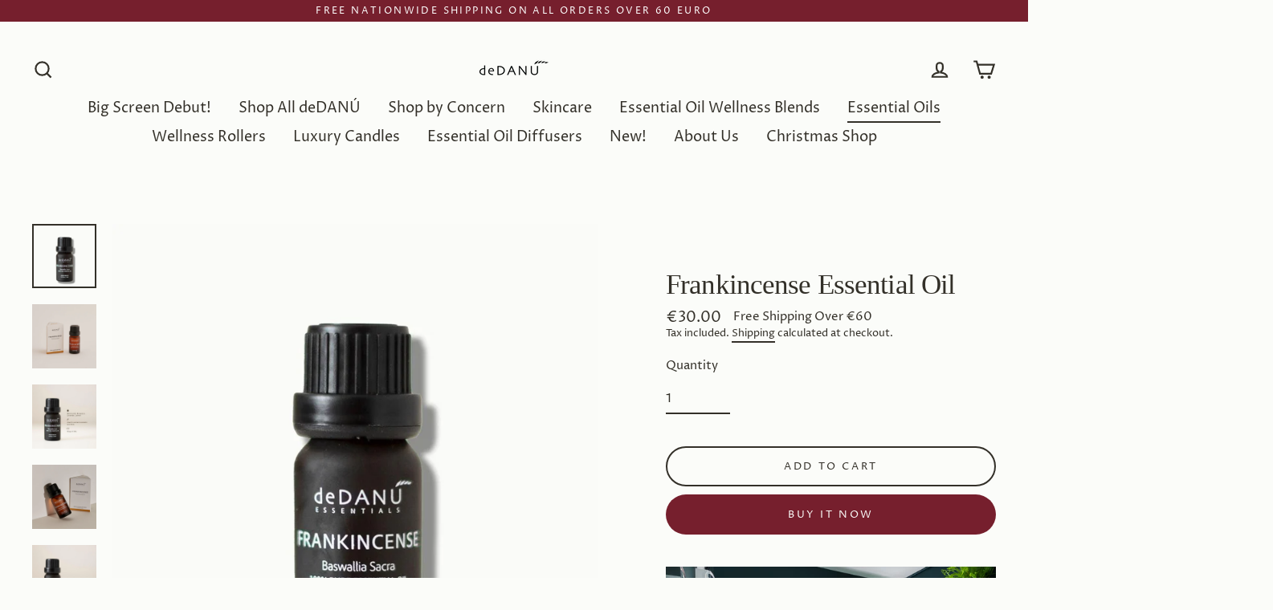

--- FILE ---
content_type: text/html; charset=utf-8
request_url: https://dedanu.ie/collections/pure-essential-oils/products/frankincense-essential-oil-blend
body_size: 53162
content:
<!doctype html>
<html class="no-js" lang="en">
<head>
	<!-- Added by AVADA SEO Suite -->
	

<meta name="twitter:image" content="http://dedanu.ie/cdn/shop/products/Frankincense-Essential-Oil-Essential-Oil-deDanu-Ireland-ireland-diffusers.jpg?v=1665613103">
    
<script>
  const avadaLightJsExclude = ['cdn.nfcube.com', 'assets/ecom.js', 'variant-title-king', 'linked_options_variants', 'smile-loader.js', 'smart-product-filter-search', 'rivo-loyalty-referrals', 'avada-cookie-consent', 'consentmo-gdpr', 'quinn'];
  const avadaLightJsInclude = ['https://www.googletagmanager.com/', 'https://connect.facebook.net/', 'https://business-api.tiktok.com/', 'https://static.klaviyo.com/'];
  window.AVADA_SPEED_BLACKLIST = avadaLightJsInclude.map(item => new RegExp(item, 'i'));
  window.AVADA_SPEED_WHITELIST = avadaLightJsExclude.map(item => new RegExp(item, 'i'));
</script>

<script>
  const isSpeedUpEnable = !1741336248087 || Date.now() < 1741336248087;
  if (isSpeedUpEnable) {
    const avadaSpeedUp=0.5;
    if(isSpeedUpEnable) {
  function _0x55aa(_0x575858,_0x2fd0be){const _0x30a92f=_0x1cb5();return _0x55aa=function(_0x4e8b41,_0xcd1690){_0x4e8b41=_0x4e8b41-(0xb5e+0xd*0x147+-0x1b1a);let _0x1c09f7=_0x30a92f[_0x4e8b41];return _0x1c09f7;},_0x55aa(_0x575858,_0x2fd0be);}(function(_0x4ad4dc,_0x42545f){const _0x5c7741=_0x55aa,_0x323f4d=_0x4ad4dc();while(!![]){try{const _0x588ea5=parseInt(_0x5c7741(0x10c))/(0xb6f+-0x1853+0xce5)*(-parseInt(_0x5c7741(0x157))/(-0x2363*0x1+0x1dd4+0x591*0x1))+-parseInt(_0x5c7741(0x171))/(0x269b+-0xeb+-0xf*0x283)*(parseInt(_0x5c7741(0x116))/(0x2e1+0x1*0x17b3+-0x110*0x19))+-parseInt(_0x5c7741(0x147))/(-0x1489+-0x312*0x6+0x26fa*0x1)+-parseInt(_0x5c7741(0xfa))/(-0x744+0x1*0xb5d+-0x413)*(-parseInt(_0x5c7741(0x102))/(-0x1e87+0x9e*-0x16+0x2c22))+parseInt(_0x5c7741(0x136))/(0x1e2d+0x1498+-0x1a3*0x1f)+parseInt(_0x5c7741(0x16e))/(0x460+0x1d96+0x3*-0xb4f)*(-parseInt(_0x5c7741(0xe3))/(-0x9ca+-0x1*-0x93f+0x1*0x95))+parseInt(_0x5c7741(0xf8))/(-0x1f73*0x1+0x6*-0x510+0x3dde);if(_0x588ea5===_0x42545f)break;else _0x323f4d['push'](_0x323f4d['shift']());}catch(_0x5d6d7e){_0x323f4d['push'](_0x323f4d['shift']());}}}(_0x1cb5,-0x193549+0x5dc3*-0x31+-0x2f963*-0x13),(function(){const _0x5cb2b4=_0x55aa,_0x23f9e9={'yXGBq':function(_0x237aef,_0x385938){return _0x237aef!==_0x385938;},'XduVF':function(_0x21018d,_0x56ff60){return _0x21018d===_0x56ff60;},'RChnz':_0x5cb2b4(0xf4)+_0x5cb2b4(0xe9)+_0x5cb2b4(0x14a),'TAsuR':function(_0xe21eca,_0x33e114){return _0xe21eca%_0x33e114;},'EvLYw':function(_0x1326ad,_0x261d04){return _0x1326ad!==_0x261d04;},'nnhAQ':_0x5cb2b4(0x107),'swpMF':_0x5cb2b4(0x16d),'plMMu':_0x5cb2b4(0xe8)+_0x5cb2b4(0x135),'PqBPA':function(_0x2ba85c,_0x35b541){return _0x2ba85c<_0x35b541;},'NKPCA':_0x5cb2b4(0xfc),'TINqh':function(_0x4116e3,_0x3ffd02,_0x2c8722){return _0x4116e3(_0x3ffd02,_0x2c8722);},'BAueN':_0x5cb2b4(0x120),'NgloT':_0x5cb2b4(0x14c),'ThSSU':function(_0xeb212a,_0x4341c1){return _0xeb212a+_0x4341c1;},'lDDHN':function(_0x4a1a48,_0x45ebfb){return _0x4a1a48 instanceof _0x45ebfb;},'toAYB':function(_0xcf0fa9,_0xf5fa6a){return _0xcf0fa9 instanceof _0xf5fa6a;},'VMiyW':function(_0x5300e4,_0x44e0f4){return _0x5300e4(_0x44e0f4);},'iyhbw':_0x5cb2b4(0x119),'zuWfR':function(_0x19c3e4,_0x4ee6e8){return _0x19c3e4<_0x4ee6e8;},'vEmrv':function(_0xd798cf,_0x5ea2dd){return _0xd798cf!==_0x5ea2dd;},'yxERj':function(_0x24b03b,_0x5aa292){return _0x24b03b||_0x5aa292;},'MZpwM':_0x5cb2b4(0x110)+_0x5cb2b4(0x109)+'pt','IeUHK':function(_0x5a4c7e,_0x2edf70){return _0x5a4c7e-_0x2edf70;},'Idvge':function(_0x3b526e,_0x36b469){return _0x3b526e<_0x36b469;},'qRwfm':_0x5cb2b4(0x16b)+_0x5cb2b4(0xf1),'CvXDN':function(_0x4b4208,_0x1db216){return _0x4b4208<_0x1db216;},'acPIM':function(_0x7d44b7,_0x3020d2){return _0x7d44b7(_0x3020d2);},'MyLMO':function(_0x22d4b2,_0xe7a6a0){return _0x22d4b2<_0xe7a6a0;},'boDyh':function(_0x176992,_0x346381,_0xab7fc){return _0x176992(_0x346381,_0xab7fc);},'ZANXD':_0x5cb2b4(0x10f)+_0x5cb2b4(0x12a)+_0x5cb2b4(0x142),'CXwRZ':_0x5cb2b4(0x123)+_0x5cb2b4(0x15f),'AuMHM':_0x5cb2b4(0x161),'KUuFZ':_0x5cb2b4(0xe6),'MSwtw':_0x5cb2b4(0x13a),'ERvPB':_0x5cb2b4(0x134),'ycTDj':_0x5cb2b4(0x15b),'Tvhir':_0x5cb2b4(0x154)},_0x469be1=_0x23f9e9[_0x5cb2b4(0x153)],_0x36fe07={'blacklist':window[_0x5cb2b4(0x11f)+_0x5cb2b4(0x115)+'T'],'whitelist':window[_0x5cb2b4(0x11f)+_0x5cb2b4(0x13e)+'T']},_0x26516a={'blacklisted':[]},_0x34e4a6=(_0x2be2f5,_0x25b3b2)=>{const _0x80dd2=_0x5cb2b4;if(_0x2be2f5&&(!_0x25b3b2||_0x23f9e9[_0x80dd2(0x13b)](_0x25b3b2,_0x469be1))&&(!_0x36fe07[_0x80dd2(0x170)]||_0x36fe07[_0x80dd2(0x170)][_0x80dd2(0x151)](_0xa5c7cf=>_0xa5c7cf[_0x80dd2(0x12b)](_0x2be2f5)))&&(!_0x36fe07[_0x80dd2(0x165)]||_0x36fe07[_0x80dd2(0x165)][_0x80dd2(0x156)](_0x4e2570=>!_0x4e2570[_0x80dd2(0x12b)](_0x2be2f5)))&&_0x23f9e9[_0x80dd2(0xf7)](avadaSpeedUp,0x5*0x256+-0x1*0x66c+-0x542+0.5)&&_0x2be2f5[_0x80dd2(0x137)](_0x23f9e9[_0x80dd2(0xe7)])){const _0x413c89=_0x2be2f5[_0x80dd2(0x16c)];return _0x23f9e9[_0x80dd2(0xf7)](_0x23f9e9[_0x80dd2(0x11e)](_0x413c89,-0x1deb*-0x1+0xf13+-0x2cfc),0x1176+-0x78b*0x5+0x1441);}return _0x2be2f5&&(!_0x25b3b2||_0x23f9e9[_0x80dd2(0xed)](_0x25b3b2,_0x469be1))&&(!_0x36fe07[_0x80dd2(0x170)]||_0x36fe07[_0x80dd2(0x170)][_0x80dd2(0x151)](_0x3d689d=>_0x3d689d[_0x80dd2(0x12b)](_0x2be2f5)))&&(!_0x36fe07[_0x80dd2(0x165)]||_0x36fe07[_0x80dd2(0x165)][_0x80dd2(0x156)](_0x26a7b3=>!_0x26a7b3[_0x80dd2(0x12b)](_0x2be2f5)));},_0x11462f=function(_0x42927f){const _0x346823=_0x5cb2b4,_0x5426ae=_0x42927f[_0x346823(0x159)+'te'](_0x23f9e9[_0x346823(0x14e)]);return _0x36fe07[_0x346823(0x170)]&&_0x36fe07[_0x346823(0x170)][_0x346823(0x156)](_0x107b0d=>!_0x107b0d[_0x346823(0x12b)](_0x5426ae))||_0x36fe07[_0x346823(0x165)]&&_0x36fe07[_0x346823(0x165)][_0x346823(0x151)](_0x1e7160=>_0x1e7160[_0x346823(0x12b)](_0x5426ae));},_0x39299f=new MutationObserver(_0x45c995=>{const _0x21802a=_0x5cb2b4,_0x3bc801={'mafxh':function(_0x6f9c57,_0x229989){const _0x9d39b1=_0x55aa;return _0x23f9e9[_0x9d39b1(0xf7)](_0x6f9c57,_0x229989);},'SrchE':_0x23f9e9[_0x21802a(0xe2)],'pvjbV':_0x23f9e9[_0x21802a(0xf6)]};for(let _0x333494=-0x7d7+-0x893+0x106a;_0x23f9e9[_0x21802a(0x158)](_0x333494,_0x45c995[_0x21802a(0x16c)]);_0x333494++){const {addedNodes:_0x1b685b}=_0x45c995[_0x333494];for(let _0x2f087=0x1f03+0x84b+0x1*-0x274e;_0x23f9e9[_0x21802a(0x158)](_0x2f087,_0x1b685b[_0x21802a(0x16c)]);_0x2f087++){const _0x4e5bac=_0x1b685b[_0x2f087];if(_0x23f9e9[_0x21802a(0xf7)](_0x4e5bac[_0x21802a(0x121)],-0x1f3a+-0x1*0x1b93+-0x3*-0x139a)&&_0x23f9e9[_0x21802a(0xf7)](_0x4e5bac[_0x21802a(0x152)],_0x23f9e9[_0x21802a(0xe0)])){const _0x5d9a67=_0x4e5bac[_0x21802a(0x107)],_0x3fb522=_0x4e5bac[_0x21802a(0x16d)];if(_0x23f9e9[_0x21802a(0x103)](_0x34e4a6,_0x5d9a67,_0x3fb522)){_0x26516a[_0x21802a(0x160)+'d'][_0x21802a(0x128)]([_0x4e5bac,_0x4e5bac[_0x21802a(0x16d)]]),_0x4e5bac[_0x21802a(0x16d)]=_0x469be1;const _0x1e52da=function(_0x2c95ff){const _0x359b13=_0x21802a;if(_0x3bc801[_0x359b13(0x118)](_0x4e5bac[_0x359b13(0x159)+'te'](_0x3bc801[_0x359b13(0x166)]),_0x469be1))_0x2c95ff[_0x359b13(0x112)+_0x359b13(0x150)]();_0x4e5bac[_0x359b13(0xec)+_0x359b13(0x130)](_0x3bc801[_0x359b13(0xe4)],_0x1e52da);};_0x4e5bac[_0x21802a(0x12d)+_0x21802a(0x163)](_0x23f9e9[_0x21802a(0xf6)],_0x1e52da),_0x4e5bac[_0x21802a(0x12c)+_0x21802a(0x131)]&&_0x4e5bac[_0x21802a(0x12c)+_0x21802a(0x131)][_0x21802a(0x11a)+'d'](_0x4e5bac);}}}}});_0x39299f[_0x5cb2b4(0x105)](document[_0x5cb2b4(0x10b)+_0x5cb2b4(0x16a)],{'childList':!![],'subtree':!![]});const _0x2910a9=/[|\\{}()\[\]^$+*?.]/g,_0xa9f173=function(..._0x1baa33){const _0x3053cc=_0x5cb2b4,_0x2e6f61={'mMWha':function(_0x158c76,_0x5c404b){const _0x25a05c=_0x55aa;return _0x23f9e9[_0x25a05c(0xf7)](_0x158c76,_0x5c404b);},'BXirI':_0x23f9e9[_0x3053cc(0x141)],'COGok':function(_0x421bf7,_0x55453a){const _0x4fd417=_0x3053cc;return _0x23f9e9[_0x4fd417(0x167)](_0x421bf7,_0x55453a);},'XLSAp':function(_0x193984,_0x35c446){const _0x5bbecf=_0x3053cc;return _0x23f9e9[_0x5bbecf(0xed)](_0x193984,_0x35c446);},'EygRw':function(_0xfbb69c,_0x21b15d){const _0xe5c840=_0x3053cc;return _0x23f9e9[_0xe5c840(0x104)](_0xfbb69c,_0x21b15d);},'xZuNx':_0x23f9e9[_0x3053cc(0x139)],'SBUaW':function(_0x5739bf,_0x2c2fab){const _0x42cbb1=_0x3053cc;return _0x23f9e9[_0x42cbb1(0x172)](_0x5739bf,_0x2c2fab);},'EAoTR':function(_0x123b29,_0x5b29bf){const _0x2828d2=_0x3053cc;return _0x23f9e9[_0x2828d2(0x11d)](_0x123b29,_0x5b29bf);},'cdYdq':_0x23f9e9[_0x3053cc(0x14e)],'WzJcf':_0x23f9e9[_0x3053cc(0xe2)],'nytPK':function(_0x53f733,_0x4ad021){const _0x4f0333=_0x3053cc;return _0x23f9e9[_0x4f0333(0x148)](_0x53f733,_0x4ad021);},'oUrHG':_0x23f9e9[_0x3053cc(0x14d)],'dnxjX':function(_0xed6b5f,_0x573f55){const _0x57aa03=_0x3053cc;return _0x23f9e9[_0x57aa03(0x15a)](_0xed6b5f,_0x573f55);}};_0x23f9e9[_0x3053cc(0x15d)](_0x1baa33[_0x3053cc(0x16c)],-0x1a3*-0x9+-0xf9*0xb+-0x407*0x1)?(_0x36fe07[_0x3053cc(0x170)]=[],_0x36fe07[_0x3053cc(0x165)]=[]):(_0x36fe07[_0x3053cc(0x170)]&&(_0x36fe07[_0x3053cc(0x170)]=_0x36fe07[_0x3053cc(0x170)][_0x3053cc(0x106)](_0xa8e001=>_0x1baa33[_0x3053cc(0x156)](_0x4a8a28=>{const _0x2e425b=_0x3053cc;if(_0x2e6f61[_0x2e425b(0x111)](typeof _0x4a8a28,_0x2e6f61[_0x2e425b(0x155)]))return!_0xa8e001[_0x2e425b(0x12b)](_0x4a8a28);else{if(_0x2e6f61[_0x2e425b(0xeb)](_0x4a8a28,RegExp))return _0x2e6f61[_0x2e425b(0x145)](_0xa8e001[_0x2e425b(0xdf)](),_0x4a8a28[_0x2e425b(0xdf)]());}}))),_0x36fe07[_0x3053cc(0x165)]&&(_0x36fe07[_0x3053cc(0x165)]=[..._0x36fe07[_0x3053cc(0x165)],..._0x1baa33[_0x3053cc(0xff)](_0x4e4c02=>{const _0x7c755c=_0x3053cc;if(_0x23f9e9[_0x7c755c(0xf7)](typeof _0x4e4c02,_0x23f9e9[_0x7c755c(0x141)])){const _0x932437=_0x4e4c02[_0x7c755c(0xea)](_0x2910a9,_0x23f9e9[_0x7c755c(0x16f)]),_0x34e686=_0x23f9e9[_0x7c755c(0xf0)](_0x23f9e9[_0x7c755c(0xf0)]('.*',_0x932437),'.*');if(_0x36fe07[_0x7c755c(0x165)][_0x7c755c(0x156)](_0x21ef9a=>_0x21ef9a[_0x7c755c(0xdf)]()!==_0x34e686[_0x7c755c(0xdf)]()))return new RegExp(_0x34e686);}else{if(_0x23f9e9[_0x7c755c(0x117)](_0x4e4c02,RegExp)){if(_0x36fe07[_0x7c755c(0x165)][_0x7c755c(0x156)](_0x5a3f09=>_0x5a3f09[_0x7c755c(0xdf)]()!==_0x4e4c02[_0x7c755c(0xdf)]()))return _0x4e4c02;}}return null;})[_0x3053cc(0x106)](Boolean)]));const _0x3eeb55=document[_0x3053cc(0x11b)+_0x3053cc(0x10e)](_0x23f9e9[_0x3053cc(0xf0)](_0x23f9e9[_0x3053cc(0xf0)](_0x23f9e9[_0x3053cc(0x122)],_0x469be1),'"]'));for(let _0xf831f7=-0x21aa+-0x1793+0x393d*0x1;_0x23f9e9[_0x3053cc(0x14b)](_0xf831f7,_0x3eeb55[_0x3053cc(0x16c)]);_0xf831f7++){const _0x5868cb=_0x3eeb55[_0xf831f7];_0x23f9e9[_0x3053cc(0x132)](_0x11462f,_0x5868cb)&&(_0x26516a[_0x3053cc(0x160)+'d'][_0x3053cc(0x128)]([_0x5868cb,_0x23f9e9[_0x3053cc(0x14d)]]),_0x5868cb[_0x3053cc(0x12c)+_0x3053cc(0x131)][_0x3053cc(0x11a)+'d'](_0x5868cb));}let _0xdf8cd0=-0x17da+0x2461+-0xc87*0x1;[..._0x26516a[_0x3053cc(0x160)+'d']][_0x3053cc(0x10d)](([_0x226aeb,_0x33eaa7],_0xe33bca)=>{const _0x2aa7bf=_0x3053cc;if(_0x2e6f61[_0x2aa7bf(0x143)](_0x11462f,_0x226aeb)){const _0x41da0d=document[_0x2aa7bf(0x11c)+_0x2aa7bf(0x131)](_0x2e6f61[_0x2aa7bf(0x127)]);for(let _0x6784c7=0xd7b+-0xaa5+-0x2d6;_0x2e6f61[_0x2aa7bf(0x164)](_0x6784c7,_0x226aeb[_0x2aa7bf(0xe5)][_0x2aa7bf(0x16c)]);_0x6784c7++){const _0x4ca758=_0x226aeb[_0x2aa7bf(0xe5)][_0x6784c7];_0x2e6f61[_0x2aa7bf(0x12f)](_0x4ca758[_0x2aa7bf(0x133)],_0x2e6f61[_0x2aa7bf(0x13f)])&&_0x2e6f61[_0x2aa7bf(0x145)](_0x4ca758[_0x2aa7bf(0x133)],_0x2e6f61[_0x2aa7bf(0x100)])&&_0x41da0d[_0x2aa7bf(0xe1)+'te'](_0x4ca758[_0x2aa7bf(0x133)],_0x226aeb[_0x2aa7bf(0xe5)][_0x6784c7][_0x2aa7bf(0x12e)]);}_0x41da0d[_0x2aa7bf(0xe1)+'te'](_0x2e6f61[_0x2aa7bf(0x13f)],_0x226aeb[_0x2aa7bf(0x107)]),_0x41da0d[_0x2aa7bf(0xe1)+'te'](_0x2e6f61[_0x2aa7bf(0x100)],_0x2e6f61[_0x2aa7bf(0x101)](_0x33eaa7,_0x2e6f61[_0x2aa7bf(0x126)])),document[_0x2aa7bf(0x113)][_0x2aa7bf(0x146)+'d'](_0x41da0d),_0x26516a[_0x2aa7bf(0x160)+'d'][_0x2aa7bf(0x162)](_0x2e6f61[_0x2aa7bf(0x13d)](_0xe33bca,_0xdf8cd0),-0x105d*0x2+0x1*-0xeaa+0x2f65),_0xdf8cd0++;}}),_0x36fe07[_0x3053cc(0x170)]&&_0x23f9e9[_0x3053cc(0xf3)](_0x36fe07[_0x3053cc(0x170)][_0x3053cc(0x16c)],0x10f2+-0x1a42+0x951)&&_0x39299f[_0x3053cc(0x15c)]();},_0x4c2397=document[_0x5cb2b4(0x11c)+_0x5cb2b4(0x131)],_0x573f89={'src':Object[_0x5cb2b4(0x14f)+_0x5cb2b4(0xfd)+_0x5cb2b4(0x144)](HTMLScriptElement[_0x5cb2b4(0xf9)],_0x23f9e9[_0x5cb2b4(0x14e)]),'type':Object[_0x5cb2b4(0x14f)+_0x5cb2b4(0xfd)+_0x5cb2b4(0x144)](HTMLScriptElement[_0x5cb2b4(0xf9)],_0x23f9e9[_0x5cb2b4(0xe2)])};document[_0x5cb2b4(0x11c)+_0x5cb2b4(0x131)]=function(..._0x4db605){const _0x1480b5=_0x5cb2b4,_0x3a6982={'KNNxG':function(_0x32fa39,_0x2a57e4,_0x3cc08f){const _0x5ead12=_0x55aa;return _0x23f9e9[_0x5ead12(0x169)](_0x32fa39,_0x2a57e4,_0x3cc08f);}};if(_0x23f9e9[_0x1480b5(0x13b)](_0x4db605[-0x4*-0x376+0x4*0x2f+-0xe94][_0x1480b5(0x140)+'e'](),_0x23f9e9[_0x1480b5(0x139)]))return _0x4c2397[_0x1480b5(0x114)](document)(..._0x4db605);const _0x2f091d=_0x4c2397[_0x1480b5(0x114)](document)(..._0x4db605);try{Object[_0x1480b5(0xf2)+_0x1480b5(0x149)](_0x2f091d,{'src':{..._0x573f89[_0x1480b5(0x107)],'set'(_0x3ae2bc){const _0x5d6fdc=_0x1480b5;_0x3a6982[_0x5d6fdc(0x129)](_0x34e4a6,_0x3ae2bc,_0x2f091d[_0x5d6fdc(0x16d)])&&_0x573f89[_0x5d6fdc(0x16d)][_0x5d6fdc(0x10a)][_0x5d6fdc(0x125)](this,_0x469be1),_0x573f89[_0x5d6fdc(0x107)][_0x5d6fdc(0x10a)][_0x5d6fdc(0x125)](this,_0x3ae2bc);}},'type':{..._0x573f89[_0x1480b5(0x16d)],'get'(){const _0x436e9e=_0x1480b5,_0x4b63b9=_0x573f89[_0x436e9e(0x16d)][_0x436e9e(0xfb)][_0x436e9e(0x125)](this);if(_0x23f9e9[_0x436e9e(0xf7)](_0x4b63b9,_0x469be1)||_0x23f9e9[_0x436e9e(0x103)](_0x34e4a6,this[_0x436e9e(0x107)],_0x4b63b9))return null;return _0x4b63b9;},'set'(_0x174ea3){const _0x1dff57=_0x1480b5,_0xa2fd13=_0x23f9e9[_0x1dff57(0x103)](_0x34e4a6,_0x2f091d[_0x1dff57(0x107)],_0x2f091d[_0x1dff57(0x16d)])?_0x469be1:_0x174ea3;_0x573f89[_0x1dff57(0x16d)][_0x1dff57(0x10a)][_0x1dff57(0x125)](this,_0xa2fd13);}}}),_0x2f091d[_0x1480b5(0xe1)+'te']=function(_0x5b0870,_0x8c60d5){const _0xab22d4=_0x1480b5;if(_0x23f9e9[_0xab22d4(0xf7)](_0x5b0870,_0x23f9e9[_0xab22d4(0xe2)])||_0x23f9e9[_0xab22d4(0xf7)](_0x5b0870,_0x23f9e9[_0xab22d4(0x14e)]))_0x2f091d[_0x5b0870]=_0x8c60d5;else HTMLScriptElement[_0xab22d4(0xf9)][_0xab22d4(0xe1)+'te'][_0xab22d4(0x125)](_0x2f091d,_0x5b0870,_0x8c60d5);};}catch(_0x5a9461){console[_0x1480b5(0x168)](_0x23f9e9[_0x1480b5(0xef)],_0x5a9461);}return _0x2f091d;};const _0x5883c5=[_0x23f9e9[_0x5cb2b4(0xfe)],_0x23f9e9[_0x5cb2b4(0x13c)],_0x23f9e9[_0x5cb2b4(0xf5)],_0x23f9e9[_0x5cb2b4(0x15e)],_0x23f9e9[_0x5cb2b4(0x138)],_0x23f9e9[_0x5cb2b4(0x124)]],_0x4ab8d2=_0x5883c5[_0x5cb2b4(0xff)](_0x439d08=>{return{'type':_0x439d08,'listener':()=>_0xa9f173(),'options':{'passive':!![]}};});_0x4ab8d2[_0x5cb2b4(0x10d)](_0x4d3535=>{const _0x3882ab=_0x5cb2b4;document[_0x3882ab(0x12d)+_0x3882ab(0x163)](_0x4d3535[_0x3882ab(0x16d)],_0x4d3535[_0x3882ab(0xee)],_0x4d3535[_0x3882ab(0x108)]);});}()));function _0x1cb5(){const _0x15f8e0=['ault','some','tagName','CXwRZ','wheel','BXirI','every','6lYvYYX','PqBPA','getAttribu','IeUHK','touchstart','disconnect','Idvge','ERvPB','/blocked','blackliste','keydown','splice','stener','SBUaW','whitelist','SrchE','toAYB','warn','boDyh','ement','script[typ','length','type','346347wGqEBH','NgloT','blacklist','33OVoYHk','zuWfR','toString','NKPCA','setAttribu','swpMF','230EEqEiq','pvjbV','attributes','mousemove','RChnz','beforescri','y.com/exte','replace','COGok','removeEven','EvLYw','listener','ZANXD','ThSSU','e="','defineProp','MyLMO','cdn.shopif','MSwtw','plMMu','XduVF','22621984JRJQxz','prototype','8818116NVbcZr','get','SCRIPT','ertyDescri','AuMHM','map','WzJcf','nytPK','7kiZatp','TINqh','VMiyW','observe','filter','src','options','n/javascri','set','documentEl','478083wuqgQV','forEach','torAll','Avada cann','applicatio','mMWha','preventDef','head','bind','D_BLACKLIS','75496skzGVx','lDDHN','mafxh','script','removeChil','querySelec','createElem','vEmrv','TAsuR','AVADA_SPEE','string','nodeType','qRwfm','javascript','Tvhir','call','oUrHG','xZuNx','push','KNNxG','ot lazy lo','test','parentElem','addEventLi','value','EAoTR','tListener','ent','acPIM','name','touchmove','ptexecute','6968312SmqlIb','includes','ycTDj','iyhbw','touchend','yXGBq','KUuFZ','dnxjX','D_WHITELIS','cdYdq','toLowerCas','BAueN','ad script','EygRw','ptor','XLSAp','appendChil','4975500NoPAFA','yxERj','erties','nsions','CvXDN','\$&','MZpwM','nnhAQ','getOwnProp'];_0x1cb5=function(){return _0x15f8e0;};return _0x1cb5();}
}
    class LightJsLoader{constructor(e){this.jQs=[],this.listener=this.handleListener.bind(this,e),this.scripts=["default","defer","async"].reduce(((e,t)=>({...e,[t]:[]})),{});const t=this;e.forEach((e=>window.addEventListener(e,t.listener,{passive:!0})))}handleListener(e){const t=this;return e.forEach((e=>window.removeEventListener(e,t.listener))),"complete"===document.readyState?this.handleDOM():document.addEventListener("readystatechange",(e=>{if("complete"===e.target.readyState)return setTimeout(t.handleDOM.bind(t),1)}))}async handleDOM(){this.suspendEvent(),this.suspendJQuery(),this.findScripts(),this.preloadScripts();for(const e of Object.keys(this.scripts))await this.replaceScripts(this.scripts[e]);for(const e of["DOMContentLoaded","readystatechange"])await this.requestRepaint(),document.dispatchEvent(new Event("lightJS-"+e));document.lightJSonreadystatechange&&document.lightJSonreadystatechange();for(const e of["DOMContentLoaded","load"])await this.requestRepaint(),window.dispatchEvent(new Event("lightJS-"+e));await this.requestRepaint(),window.lightJSonload&&window.lightJSonload(),await this.requestRepaint(),this.jQs.forEach((e=>e(window).trigger("lightJS-jquery-load"))),window.dispatchEvent(new Event("lightJS-pageshow")),await this.requestRepaint(),window.lightJSonpageshow&&window.lightJSonpageshow()}async requestRepaint(){return new Promise((e=>requestAnimationFrame(e)))}findScripts(){document.querySelectorAll("script[type=lightJs]").forEach((e=>{e.hasAttribute("src")?e.hasAttribute("async")&&e.async?this.scripts.async.push(e):e.hasAttribute("defer")&&e.defer?this.scripts.defer.push(e):this.scripts.default.push(e):this.scripts.default.push(e)}))}preloadScripts(){const e=this,t=Object.keys(this.scripts).reduce(((t,n)=>[...t,...e.scripts[n]]),[]),n=document.createDocumentFragment();t.forEach((e=>{const t=e.getAttribute("src");if(!t)return;const s=document.createElement("link");s.href=t,s.rel="preload",s.as="script",n.appendChild(s)})),document.head.appendChild(n)}async replaceScripts(e){let t;for(;t=e.shift();)await this.requestRepaint(),new Promise((e=>{const n=document.createElement("script");[...t.attributes].forEach((e=>{"type"!==e.nodeName&&n.setAttribute(e.nodeName,e.nodeValue)})),t.hasAttribute("src")?(n.addEventListener("load",e),n.addEventListener("error",e)):(n.text=t.text,e()),t.parentNode.replaceChild(n,t)}))}suspendEvent(){const e={};[{obj:document,name:"DOMContentLoaded"},{obj:window,name:"DOMContentLoaded"},{obj:window,name:"load"},{obj:window,name:"pageshow"},{obj:document,name:"readystatechange"}].map((t=>function(t,n){function s(n){return e[t].list.indexOf(n)>=0?"lightJS-"+n:n}e[t]||(e[t]={list:[n],add:t.addEventListener,remove:t.removeEventListener},t.addEventListener=(...n)=>{n[0]=s(n[0]),e[t].add.apply(t,n)},t.removeEventListener=(...n)=>{n[0]=s(n[0]),e[t].remove.apply(t,n)})}(t.obj,t.name))),[{obj:document,name:"onreadystatechange"},{obj:window,name:"onpageshow"}].map((e=>function(e,t){let n=e[t];Object.defineProperty(e,t,{get:()=>n||function(){},set:s=>{e["lightJS"+t]=n=s}})}(e.obj,e.name)))}suspendJQuery(){const e=this;let t=window.jQuery;Object.defineProperty(window,"jQuery",{get:()=>t,set(n){if(!n||!n.fn||!e.jQs.includes(n))return void(t=n);n.fn.ready=n.fn.init.prototype.ready=e=>{e.bind(document)(n)};const s=n.fn.on;n.fn.on=n.fn.init.prototype.on=function(...e){if(window!==this[0])return s.apply(this,e),this;const t=e=>e.split(" ").map((e=>"load"===e||0===e.indexOf("load.")?"lightJS-jquery-load":e)).join(" ");return"string"==typeof e[0]||e[0]instanceof String?(e[0]=t(e[0]),s.apply(this,e),this):("object"==typeof e[0]&&Object.keys(e[0]).forEach((n=>{delete Object.assign(e[0],{[t(n)]:e[0][n]})[n]})),s.apply(this,e),this)},e.jQs.push(n),t=n}})}}
new LightJsLoader(["keydown","mousemove","touchend","touchmove","touchstart","wheel"]);
  }
</script><!-- meta basic type product --><!-- meta basic type collection --><!-- meta basic type article -->


<!-- Added by AVADA SEO Suite: Product Structured Data -->
<script type="application/ld+json">{
"@context": "https://schema.org/",
"@type": "Product",
"@id": "https://dedanu.ie/products/frankincense-essential-oil-blend",
"name": "Frankincense Essential Oil",
"description": "This item is currently on back order due to overwhelming demand.It will be back in stock on February 25th, but you can pre-order now to guarantee yours.If you’re ordering other items, we’d be happy to arrange a split shipment so you can enjoy the rest of your order without delay. Simply contact us after placing your order, and we’ll take care of the rest.Frankincense is one of the most powerful essential oils. It is said to have anti-inflammatory, grounding, immune-boosting and relieving therapeutic benefits. Its aroma possesses a distinct versatility with earthy, resinous, and soft cloud-like notes.Frankincense Essential Oil, a backbone of ancient aromatic practices contains an unparalleled depth. Use it as a sensual, woody base in your diffuser or as a support to beautify the skin. Relaxation Tip: Put your feet up, pull your socks off, and employ the love of your choice (self love is so hip right now) to massage Frankincense Oil into those hard working hooves.To diffuse Frankincense Essential Oil; Add 3-4 drops to your deDANU Glass or Stone diffuser. to bring peace and heighten meditative practices. Start with the lowest number of drops; increase as desired. Frankincense blends well with Bergamot, Lavender, Lemon, Myrrh, Lime, Orange, Cypress, Lavender, Geranium, Rose, Ylang-Ylang, Sage.Quick Tip: Combine Frankincense essential oil with essential oils like Bergamot or Lavender and diffuse to create an experience of peace and satisfaction.Research Shows Frankincense Essential Oil to have positive effects on the following: Anxiety, Asthma, Bronchitis. Laryngitis. Cough and cold, Improves appearance of aging, Heals minor wounds and scars, Arthritis, Digestion. Asthma. Oral healthOrigin: Africa, India, Middle EastFamily: Torchwoods/woodyPlant Part: ResinExtraction: SteamNote: BaseColour: Light yellowConsistency: MediumScent: Warm, woody, earthy, musty pine, spice, citrus, aromaticCautions: Never use pure oils on the skin without diluting.Never use internally. Keep away from children and eyes. Always check if there are any medical issues which could cause a problem. Seek help if you have any doubts.Size0.3 fl oz / 10mlUsing FrankincenseFrankincense On its ownAdd a few drops to your diffuser or roller ball morning and eveningFrankincense Oil Diffuser Blend:In a diffuser, add 3 drops of frankincense essential oil, 2 drops of lavender essential oil, and 1 drop of lemon essential oil.Diffuse for 30 minutes to 1 hour to promote relaxation and mental clarity.Frankincense Bath Salts:In a mixing bowl, combine 1 cup of Epsom salt, 1/2 cup of baking soda, and 5-10 drops of frankincense essential oil.Mix well and store in an airtight container.Add 1/4 to 1/2 cup of the bath salt mixture to your bathwater and soak for 20-30 minutes to ease muscle tension and promote relaxation.Frankincense Body Oil:In a small glass bottle, combine 1/4 cup of jojoba oil, 10 drops of frankincense essential oil, and 5 drops of sweet orange essential oil.Shake well to mix.Massage a small amount of the body oil onto your skin to nourish and hydrate.",
"brand": {
  "@type": "Brand",
  "name": "deDanu-Ireland"
},
"offers": {
  "@type": "Offer",
  "price": "30.0",
  "priceCurrency": "EUR",
  "itemCondition": "https://schema.org/NewCondition",
  "availability": "https://schema.org/InStock",
  "url": "https://dedanu.ie/products/frankincense-essential-oil-blend"
},
"image": [
  "https://dedanu.ie/cdn/shop/products/Frankincense-Essential-Oil-Essential-Oil-deDanu-Ireland-ireland-diffusers.jpg?v=1665613103",
  "https://dedanu.ie/cdn/shop/files/essential-oil-frankincense-IMG_0014.jpg?v=1682427844",
  "https://dedanu.ie/cdn/shop/files/Frankincense.jpg?v=1682458362",
  "https://dedanu.ie/cdn/shop/files/essential-oil-frankincense-IMG_0197.jpg?v=1682458368",
  "https://dedanu.ie/cdn/shop/files/Frankincense_2.jpg?v=1682458373",
  "https://dedanu.ie/cdn/shop/files/Frankincense_3.jpg?v=1682427844",
  "https://dedanu.ie/cdn/shop/products/Frankincense-Essential-Oil-Essential-Oil-deDanu-Ireland-ireland-diffusers-6.jpg?v=1682427844",
  "https://dedanu.ie/cdn/shop/products/Frankincense-Essential-Oil-Essential-Oil-deDanu-Ireland-ireland-diffusers-2.jpg?v=1682427844",
  "https://dedanu.ie/cdn/shop/products/Frankincense-Essential-Oil-Essential-Oil-deDanu-Ireland-ireland-diffusers-3.jpg?v=1682427844",
  "https://dedanu.ie/cdn/shop/products/Frankincense-Essential-Oil-Essential-Oil-deDanu-Ireland-ireland-diffusers-4.jpg?v=1682427844"
],
"releaseDate": "2020-11-12 21:30:09 +0000",
"sku": "DED-ESSFRAS-123",
"mpn": "DED-ESSFRAS-123"}</script>
<!-- /Added by AVADA SEO Suite --><!-- Added by AVADA SEO Suite: Breadcrumb Structured Data  -->
<script type="application/ld+json">{
  "@context": "https://schema.org",
  "@type": "BreadcrumbList",
  "itemListElement": [{
    "@type": "ListItem",
    "position": 1,
    "name": "Home",
    "item": "https://dedanu.ie"
  }, {
    "@type": "ListItem",
    "position": 2,
    "name": "Frankincense Essential Oil",
    "item": "https://dedanu.ie/products/frankincense-essential-oil-blend"
  }]
}
</script>
<!-- Added by AVADA SEO Suite -->

	<!-- /Added by AVADA SEO Suite -->
  <meta name="google-site-verification" content="gWi1NVxK3p33WZRS9xpsEzCbXKEFtMy2-YT6-S-zT8s" />
  <meta name="facebook-domain-verification" content="8iak5smzgwbas39dar5s3v9llgenv0" />
  <!-- Google Tag Manager -->
<script>(function(w,d,s,l,i){w[l]=w[l]||[];w[l].push({'gtm.start':
new Date().getTime(),event:'gtm.js'});var f=d.getElementsByTagName(s)[0],
j=d.createElement(s),dl=l!='dataLayer'?'&l='+l:'';j.async=true;j.src=
'https://www.googletagmanager.com/gtm.js?id='+i+dl;f.parentNode.insertBefore(j,f);
})(window,document,'script','dataLayer','GTM-WZW8KTJ');</script>
<!-- End Google Tag Manager -->
  <meta name="p:domain_verify" content="4f2abc4eba7db7db387de1de0962ec61"/>
  <meta charset="utf-8">
  <meta http-equiv="X-UA-Compatible" content="IE=edge">
  <meta name="viewport" content="width=device-width,initial-scale=1">
  <meta name="theme-color" content="#761f2d">
  <link rel="canonical" href="https://dedanu.ie/products/frankincense-essential-oil-blend"><link rel="shortcut icon" href="//dedanu.ie/cdn/shop/files/favicon_new_32x32.png?v=1663236400" type="image/png" /><title>Frankincense Essential Oil
&ndash; deDANÚ Health &amp; Wellness
</title>
<meta name="description" content="⚡️Buy award-winning Frankincense Essential Oil rooted in science and hand-crafted with purest ingredients in Ireland. Check reviews and buy Frankincense Essential Oil today."><meta property="og:site_name" content="deDANÚ Health &amp; Wellness">
  <meta property="og:url" content="https://dedanu.ie/products/frankincense-essential-oil-blend">
  <meta property="og:title" content="Frankincense Essential Oil">
  <meta property="og:type" content="product">
  <meta property="og:description" content="This item is currently on back order due to overwhelming demand.It will be back in stock on February 25th, but you can pre-order now to guarantee yours. If you’re ordering other items, we’d be happy to arrange a split shipment so you can enjoy the rest of your order without delay. Simply contact us after placing your o"><meta property="og:image" content="http://dedanu.ie/cdn/shop/products/Frankincense-Essential-Oil-Essential-Oil-deDanu-Ireland-ireland-diffusers_1200x1200.jpg?v=1665613103"><meta property="og:image" content="http://dedanu.ie/cdn/shop/files/essential-oil-frankincense-IMG_0014_1200x1200.jpg?v=1682427844"><meta property="og:image" content="http://dedanu.ie/cdn/shop/files/Frankincense_1200x1200.jpg?v=1682458362">
  <meta property="og:image:secure_url" content="https://dedanu.ie/cdn/shop/products/Frankincense-Essential-Oil-Essential-Oil-deDanu-Ireland-ireland-diffusers_1200x1200.jpg?v=1665613103"><meta property="og:image:secure_url" content="https://dedanu.ie/cdn/shop/files/essential-oil-frankincense-IMG_0014_1200x1200.jpg?v=1682427844"><meta property="og:image:secure_url" content="https://dedanu.ie/cdn/shop/files/Frankincense_1200x1200.jpg?v=1682458362">
  <meta name="twitter:site" content="@dedanuireland">
  <meta name="twitter:card" content="summary_large_image">
  <meta name="twitter:title" content="Frankincense Essential Oil">
  <meta name="twitter:description" content="This item is currently on back order due to overwhelming demand.It will be back in stock on February 25th, but you can pre-order now to guarantee yours. If you’re ordering other items, we’d be happy to arrange a split shipment so you can enjoy the rest of your order without delay. Simply contact us after placing your o">
<script>window.performance && window.performance.mark && window.performance.mark('shopify.content_for_header.start');</script><meta name="google-site-verification" content="VGsw_TxvwZ7yUuq_8vBcUfQio-aI4vIOBuWMVuu-mw0">
<meta name="google-site-verification" content="j-vkfqzx7P0wvPsRsjgcJb-aq-xbRpEhKxnt6653O2E">
<meta id="shopify-digital-wallet" name="shopify-digital-wallet" content="/45193920673/digital_wallets/dialog">
<link rel="alternate" hreflang="x-default" href="https://dedanu.ie/products/frankincense-essential-oil-blend">
<link rel="alternate" hreflang="en" href="https://dedanu.ie/products/frankincense-essential-oil-blend">
<link rel="alternate" hreflang="en-US" href="https://dedanu.ie/en-us/products/frankincense-essential-oil-blend">
<link rel="alternate" type="application/json+oembed" href="https://dedanu.ie/products/frankincense-essential-oil-blend.oembed">
<script async="async" src="/checkouts/internal/preloads.js?locale=en-IE"></script>
<script id="shopify-features" type="application/json">{"accessToken":"e31c56e9cfafb54d32afa42f37fe1fe3","betas":["rich-media-storefront-analytics"],"domain":"dedanu.ie","predictiveSearch":true,"shopId":45193920673,"locale":"en"}</script>
<script>var Shopify = Shopify || {};
Shopify.shop = "dedanu-ireland.myshopify.com";
Shopify.locale = "en";
Shopify.currency = {"active":"EUR","rate":"1.0"};
Shopify.country = "IE";
Shopify.theme = {"name":"Streamline -- WPD","id":123551809726,"schema_name":"Streamline","schema_version":"3.1.2","theme_store_id":872,"role":"main"};
Shopify.theme.handle = "null";
Shopify.theme.style = {"id":null,"handle":null};
Shopify.cdnHost = "dedanu.ie/cdn";
Shopify.routes = Shopify.routes || {};
Shopify.routes.root = "/";</script>
<script type="module">!function(o){(o.Shopify=o.Shopify||{}).modules=!0}(window);</script>
<script>!function(o){function n(){var o=[];function n(){o.push(Array.prototype.slice.apply(arguments))}return n.q=o,n}var t=o.Shopify=o.Shopify||{};t.loadFeatures=n(),t.autoloadFeatures=n()}(window);</script>
<script id="shop-js-analytics" type="application/json">{"pageType":"product"}</script>
<script defer="defer" async type="module" src="//dedanu.ie/cdn/shopifycloud/shop-js/modules/v2/client.init-shop-cart-sync_BN7fPSNr.en.esm.js"></script>
<script defer="defer" async type="module" src="//dedanu.ie/cdn/shopifycloud/shop-js/modules/v2/chunk.common_Cbph3Kss.esm.js"></script>
<script defer="defer" async type="module" src="//dedanu.ie/cdn/shopifycloud/shop-js/modules/v2/chunk.modal_DKumMAJ1.esm.js"></script>
<script type="module">
  await import("//dedanu.ie/cdn/shopifycloud/shop-js/modules/v2/client.init-shop-cart-sync_BN7fPSNr.en.esm.js");
await import("//dedanu.ie/cdn/shopifycloud/shop-js/modules/v2/chunk.common_Cbph3Kss.esm.js");
await import("//dedanu.ie/cdn/shopifycloud/shop-js/modules/v2/chunk.modal_DKumMAJ1.esm.js");

  window.Shopify.SignInWithShop?.initShopCartSync?.({"fedCMEnabled":true,"windoidEnabled":true});

</script>
<script>(function() {
  var isLoaded = false;
  function asyncLoad() {
    if (isLoaded) return;
    isLoaded = true;
    var urls = ["\/\/shopify.privy.com\/widget.js?shop=dedanu-ireland.myshopify.com","https:\/\/chimpstatic.com\/mcjs-connected\/js\/users\/8b01da83cc3467eb1cef3df11\/5e85251a55aa61534aae422c9.js?shop=dedanu-ireland.myshopify.com","https:\/\/cdn.shopify.com\/s\/files\/1\/0451\/9392\/0673\/t\/10\/assets\/booster_eu_cookie_45193920673.js?v=1623045842\u0026shop=dedanu-ireland.myshopify.com","https:\/\/trustbadge.shopclimb.com\/files\/js\/dist\/trustbadge.min.js?shop=dedanu-ireland.myshopify.com"];
    for (var i = 0; i < urls.length; i++) {
      var s = document.createElement('script');
      if ((!1741336248087 || Date.now() < 1741336248087) &&
      (!window.AVADA_SPEED_BLACKLIST || window.AVADA_SPEED_BLACKLIST.some(pattern => pattern.test(s))) &&
      (!window.AVADA_SPEED_WHITELIST || window.AVADA_SPEED_WHITELIST.every(pattern => !pattern.test(s)))) s.type = 'lightJs'; else s.type = 'text/javascript';
      s.async = true;
      s.src = urls[i];
      var x = document.getElementsByTagName('script')[0];
      x.parentNode.insertBefore(s, x);
    }
  };
  if(window.attachEvent) {
    window.attachEvent('onload', asyncLoad);
  } else {
    window.addEventListener('load', asyncLoad, false);
  }
})();</script>
<script id="__st">var __st={"a":45193920673,"offset":0,"reqid":"083406d7-5332-453a-954c-6c976ba2a094-1769794148","pageurl":"dedanu.ie\/collections\/pure-essential-oils\/products\/frankincense-essential-oil-blend","u":"a3ff2b40476a","p":"product","rtyp":"product","rid":6076278603966};</script>
<script>window.ShopifyPaypalV4VisibilityTracking = true;</script>
<script id="captcha-bootstrap">!function(){'use strict';const t='contact',e='account',n='new_comment',o=[[t,t],['blogs',n],['comments',n],[t,'customer']],c=[[e,'customer_login'],[e,'guest_login'],[e,'recover_customer_password'],[e,'create_customer']],r=t=>t.map((([t,e])=>`form[action*='/${t}']:not([data-nocaptcha='true']) input[name='form_type'][value='${e}']`)).join(','),a=t=>()=>t?[...document.querySelectorAll(t)].map((t=>t.form)):[];function s(){const t=[...o],e=r(t);return a(e)}const i='password',u='form_key',d=['recaptcha-v3-token','g-recaptcha-response','h-captcha-response',i],f=()=>{try{return window.sessionStorage}catch{return}},m='__shopify_v',_=t=>t.elements[u];function p(t,e,n=!1){try{const o=window.sessionStorage,c=JSON.parse(o.getItem(e)),{data:r}=function(t){const{data:e,action:n}=t;return t[m]||n?{data:e,action:n}:{data:t,action:n}}(c);for(const[e,n]of Object.entries(r))t.elements[e]&&(t.elements[e].value=n);n&&o.removeItem(e)}catch(o){console.error('form repopulation failed',{error:o})}}const l='form_type',E='cptcha';function T(t){t.dataset[E]=!0}const w=window,h=w.document,L='Shopify',v='ce_forms',y='captcha';let A=!1;((t,e)=>{const n=(g='f06e6c50-85a8-45c8-87d0-21a2b65856fe',I='https://cdn.shopify.com/shopifycloud/storefront-forms-hcaptcha/ce_storefront_forms_captcha_hcaptcha.v1.5.2.iife.js',D={infoText:'Protected by hCaptcha',privacyText:'Privacy',termsText:'Terms'},(t,e,n)=>{const o=w[L][v],c=o.bindForm;if(c)return c(t,g,e,D).then(n);var r;o.q.push([[t,g,e,D],n]),r=I,A||(h.body.append(Object.assign(h.createElement('script'),{id:'captcha-provider',async:!0,src:r})),A=!0)});var g,I,D;w[L]=w[L]||{},w[L][v]=w[L][v]||{},w[L][v].q=[],w[L][y]=w[L][y]||{},w[L][y].protect=function(t,e){n(t,void 0,e),T(t)},Object.freeze(w[L][y]),function(t,e,n,w,h,L){const[v,y,A,g]=function(t,e,n){const i=e?o:[],u=t?c:[],d=[...i,...u],f=r(d),m=r(i),_=r(d.filter((([t,e])=>n.includes(e))));return[a(f),a(m),a(_),s()]}(w,h,L),I=t=>{const e=t.target;return e instanceof HTMLFormElement?e:e&&e.form},D=t=>v().includes(t);t.addEventListener('submit',(t=>{const e=I(t);if(!e)return;const n=D(e)&&!e.dataset.hcaptchaBound&&!e.dataset.recaptchaBound,o=_(e),c=g().includes(e)&&(!o||!o.value);(n||c)&&t.preventDefault(),c&&!n&&(function(t){try{if(!f())return;!function(t){const e=f();if(!e)return;const n=_(t);if(!n)return;const o=n.value;o&&e.removeItem(o)}(t);const e=Array.from(Array(32),(()=>Math.random().toString(36)[2])).join('');!function(t,e){_(t)||t.append(Object.assign(document.createElement('input'),{type:'hidden',name:u})),t.elements[u].value=e}(t,e),function(t,e){const n=f();if(!n)return;const o=[...t.querySelectorAll(`input[type='${i}']`)].map((({name:t})=>t)),c=[...d,...o],r={};for(const[a,s]of new FormData(t).entries())c.includes(a)||(r[a]=s);n.setItem(e,JSON.stringify({[m]:1,action:t.action,data:r}))}(t,e)}catch(e){console.error('failed to persist form',e)}}(e),e.submit())}));const S=(t,e)=>{t&&!t.dataset[E]&&(n(t,e.some((e=>e===t))),T(t))};for(const o of['focusin','change'])t.addEventListener(o,(t=>{const e=I(t);D(e)&&S(e,y())}));const B=e.get('form_key'),M=e.get(l),P=B&&M;t.addEventListener('DOMContentLoaded',(()=>{const t=y();if(P)for(const e of t)e.elements[l].value===M&&p(e,B);[...new Set([...A(),...v().filter((t=>'true'===t.dataset.shopifyCaptcha))])].forEach((e=>S(e,t)))}))}(h,new URLSearchParams(w.location.search),n,t,e,['guest_login'])})(!0,!0)}();</script>
<script integrity="sha256-4kQ18oKyAcykRKYeNunJcIwy7WH5gtpwJnB7kiuLZ1E=" data-source-attribution="shopify.loadfeatures" defer="defer" src="//dedanu.ie/cdn/shopifycloud/storefront/assets/storefront/load_feature-a0a9edcb.js" crossorigin="anonymous"></script>
<script data-source-attribution="shopify.dynamic_checkout.dynamic.init">var Shopify=Shopify||{};Shopify.PaymentButton=Shopify.PaymentButton||{isStorefrontPortableWallets:!0,init:function(){window.Shopify.PaymentButton.init=function(){};var t=document.createElement("script");t.src="https://dedanu.ie/cdn/shopifycloud/portable-wallets/latest/portable-wallets.en.js",t.type="module",document.head.appendChild(t)}};
</script>
<script data-source-attribution="shopify.dynamic_checkout.buyer_consent">
  function portableWalletsHideBuyerConsent(e){var t=document.getElementById("shopify-buyer-consent"),n=document.getElementById("shopify-subscription-policy-button");t&&n&&(t.classList.add("hidden"),t.setAttribute("aria-hidden","true"),n.removeEventListener("click",e))}function portableWalletsShowBuyerConsent(e){var t=document.getElementById("shopify-buyer-consent"),n=document.getElementById("shopify-subscription-policy-button");t&&n&&(t.classList.remove("hidden"),t.removeAttribute("aria-hidden"),n.addEventListener("click",e))}window.Shopify?.PaymentButton&&(window.Shopify.PaymentButton.hideBuyerConsent=portableWalletsHideBuyerConsent,window.Shopify.PaymentButton.showBuyerConsent=portableWalletsShowBuyerConsent);
</script>
<script>
  function portableWalletsCleanup(e){e&&e.src&&console.error("Failed to load portable wallets script "+e.src);var t=document.querySelectorAll("shopify-accelerated-checkout .shopify-payment-button__skeleton, shopify-accelerated-checkout-cart .wallet-cart-button__skeleton"),e=document.getElementById("shopify-buyer-consent");for(let e=0;e<t.length;e++)t[e].remove();e&&e.remove()}function portableWalletsNotLoadedAsModule(e){e instanceof ErrorEvent&&"string"==typeof e.message&&e.message.includes("import.meta")&&"string"==typeof e.filename&&e.filename.includes("portable-wallets")&&(window.removeEventListener("error",portableWalletsNotLoadedAsModule),window.Shopify.PaymentButton.failedToLoad=e,"loading"===document.readyState?document.addEventListener("DOMContentLoaded",window.Shopify.PaymentButton.init):window.Shopify.PaymentButton.init())}window.addEventListener("error",portableWalletsNotLoadedAsModule);
</script>

<script type="module" src="https://dedanu.ie/cdn/shopifycloud/portable-wallets/latest/portable-wallets.en.js" onError="portableWalletsCleanup(this)" crossorigin="anonymous"></script>
<script nomodule>
  document.addEventListener("DOMContentLoaded", portableWalletsCleanup);
</script>

<script id='scb4127' type='text/javascript' async='' src='https://dedanu.ie/cdn/shopifycloud/privacy-banner/storefront-banner.js'></script><link id="shopify-accelerated-checkout-styles" rel="stylesheet" media="screen" href="https://dedanu.ie/cdn/shopifycloud/portable-wallets/latest/accelerated-checkout-backwards-compat.css" crossorigin="anonymous">
<style id="shopify-accelerated-checkout-cart">
        #shopify-buyer-consent {
  margin-top: 1em;
  display: inline-block;
  width: 100%;
}

#shopify-buyer-consent.hidden {
  display: none;
}

#shopify-subscription-policy-button {
  background: none;
  border: none;
  padding: 0;
  text-decoration: underline;
  font-size: inherit;
  cursor: pointer;
}

#shopify-subscription-policy-button::before {
  box-shadow: none;
}

      </style>

<script>window.performance && window.performance.mark && window.performance.mark('shopify.content_for_header.end');</script>

<script>window.BOLD = window.BOLD || {};
    window.BOLD.common = window.BOLD.common || {};
    window.BOLD.common.Shopify = window.BOLD.common.Shopify || {};
    window.BOLD.common.Shopify.shop = {
      domain: 'dedanu.ie',
      permanent_domain: 'dedanu-ireland.myshopify.com',
      url: 'https://dedanu.ie',
      secure_url: 'https://dedanu.ie',
      money_format: "\u003cspan class=money\u003e€{{ amount }}\u003c\/span\u003e",
      currency: "EUR"
    };
    window.BOLD.common.Shopify.customer = {
      id: null,
      tags: null,
    };
    window.BOLD.common.Shopify.cart = {"note":null,"attributes":{},"original_total_price":0,"total_price":0,"total_discount":0,"total_weight":0.0,"item_count":0,"items":[],"requires_shipping":false,"currency":"EUR","items_subtotal_price":0,"cart_level_discount_applications":[],"checkout_charge_amount":0};
    window.BOLD.common.template = 'product';window.BOLD.common.Shopify.formatMoney = function(money, format) {
        function n(t, e) {
            return "undefined" == typeof t ? e : t
        }
        function r(t, e, r, i) {
            if (e = n(e, 2),
                r = n(r, ","),
                i = n(i, "."),
            isNaN(t) || null == t)
                return 0;
            t = (t / 100).toFixed(e);
            var o = t.split(".")
                , a = o[0].replace(/(\d)(?=(\d\d\d)+(?!\d))/g, "$1" + r)
                , s = o[1] ? i + o[1] : "";
            return a + s
        }
        "string" == typeof money && (money = money.replace(".", ""));
        var i = ""
            , o = /\{\{\s*(\w+)\s*\}\}/
            , a = format || window.BOLD.common.Shopify.shop.money_format || window.Shopify.money_format || "$ {{ amount }}";
        switch (a.match(o)[1]) {
            case "amount":
                i = r(money, 2, ",", ".");
                break;
            case "amount_no_decimals":
                i = r(money, 0, ",", ".");
                break;
            case "amount_with_comma_separator":
                i = r(money, 2, ".", ",");
                break;
            case "amount_no_decimals_with_comma_separator":
                i = r(money, 0, ".", ",");
                break;
            case "amount_with_space_separator":
                i = r(money, 2, " ", ",");
                break;
            case "amount_no_decimals_with_space_separator":
                i = r(money, 0, " ", ",");
                break;
            case "amount_with_apostrophe_separator":
                i = r(money, 2, "'", ".");
                break;
        }
        return a.replace(o, i);
    };
    window.BOLD.common.Shopify.saveProduct = function (handle, product) {
      if (typeof handle === 'string' && typeof window.BOLD.common.Shopify.products[handle] === 'undefined') {
        if (typeof product === 'number') {
          window.BOLD.common.Shopify.handles[product] = handle;
          product = { id: product };
        }
        window.BOLD.common.Shopify.products[handle] = product;
      }
    };
    window.BOLD.common.Shopify.saveVariant = function (variant_id, variant) {
      if (typeof variant_id === 'number' && typeof window.BOLD.common.Shopify.variants[variant_id] === 'undefined') {
        window.BOLD.common.Shopify.variants[variant_id] = variant;
      }
    };window.BOLD.common.Shopify.products = window.BOLD.common.Shopify.products || {};
    window.BOLD.common.Shopify.variants = window.BOLD.common.Shopify.variants || {};
    window.BOLD.common.Shopify.handles = window.BOLD.common.Shopify.handles || {};window.BOLD.common.Shopify.handle = "frankincense-essential-oil-blend"
window.BOLD.common.Shopify.saveProduct("frankincense-essential-oil-blend", 6076278603966);window.BOLD.common.Shopify.saveVariant(37510242500798, { product_id: 6076278603966, product_handle: "frankincense-essential-oil-blend", price: 3000, group_id: '', csp_metafield: {}});window.BOLD.apps_installed = {"Currency":1} || {};window.BOLD.common.Shopify.saveProduct("ylang-ylang-essential-oil", 6739958956222);window.BOLD.common.Shopify.saveVariant(39854609039550, { product_id: 6739958956222, product_handle: "ylang-ylang-essential-oil", price: 1800, group_id: '', csp_metafield: {}});window.BOLD.common.Shopify.saveProduct("lavender-essential-oil-blend", 6076278309054);window.BOLD.common.Shopify.saveVariant(37510242205886, { product_id: 6076278309054, product_handle: "lavender-essential-oil-blend", price: 1400, group_id: '', csp_metafield: {}});window.BOLD.common.Shopify.saveProduct("peppermint-essential-oil-blend", 6076278112446);window.BOLD.common.Shopify.saveVariant(37510242042046, { product_id: 6076278112446, product_handle: "peppermint-essential-oil-blend", price: 1600, group_id: '', csp_metafield: {}});window.BOLD.common.Shopify.saveProduct("organic-sweet-orange-essential-oil-blend", 6076278505662);window.BOLD.common.Shopify.saveVariant(37510242402494, { product_id: 6076278505662, product_handle: "organic-sweet-orange-essential-oil-blend", price: 1100, group_id: '', csp_metafield: {}});window.BOLD.common.Shopify.saveProduct("relaxation-collection", 6076278702270);window.BOLD.common.Shopify.saveVariant(37510242599102, { product_id: 6076278702270, product_handle: "relaxation-collection", price: 5100, group_id: '', csp_metafield: {}});window.BOLD.common.Shopify.saveProduct("eucalpytus-essential-oil-blend", 6076278243518);window.BOLD.common.Shopify.saveVariant(37510242140350, { product_id: 6076278243518, product_handle: "eucalpytus-essential-oil-blend", price: 1000, group_id: '', csp_metafield: {}});window.BOLD.common.Shopify.saveProduct("lemon-essential-oil-blend", 6076278472894);window.BOLD.common.Shopify.saveVariant(37510242369726, { product_id: 6076278472894, product_handle: "lemon-essential-oil-blend", price: 1100, group_id: '', csp_metafield: {}});window.BOLD.common.Shopify.saveProduct("calm-essential-oil", 5492113539233);window.BOLD.common.Shopify.saveVariant(35502400438433, { product_id: 5492113539233, product_handle: "calm-essential-oil", price: 1400, group_id: '', csp_metafield: {}});window.BOLD.common.Shopify.saveProduct("bergamot-essential-oil-blend", 6076277948606);window.BOLD.common.Shopify.saveVariant(37510241910974, { product_id: 6076277948606, product_handle: "bergamot-essential-oil-blend", price: 1400, group_id: '', csp_metafield: {}});window.BOLD.common.Shopify.saveProduct("focus-essential-oil", 5492049903777);window.BOLD.common.Shopify.saveVariant(35502111424673, { product_id: 5492049903777, product_handle: "focus-essential-oil", price: 1400, group_id: '', csp_metafield: {}});window.BOLD.common.Shopify.saveProduct("breathe-essential-oil", 5491993575585);window.BOLD.common.Shopify.saveVariant(35501915603105, { product_id: 5491993575585, product_handle: "breathe-essential-oil", price: 1900, group_id: '', csp_metafield: {}});window.BOLD.common.Shopify.saveProduct("clary-sage-essential-oil-blend", 6076278440126);window.BOLD.common.Shopify.saveVariant(37510242336958, { product_id: 6076278440126, product_handle: "clary-sage-essential-oil-blend", price: 2000, group_id: '', csp_metafield: {}});window.BOLD.common.Shopify.saveProduct("tea-tree-essential-oil", 6740318060734);window.BOLD.common.Shopify.saveVariant(39856113451198, { product_id: 6740318060734, product_handle: "tea-tree-essential-oil", price: 1400, group_id: '', csp_metafield: {}});window.BOLD.common.Shopify.saveProduct("clove-essential-oil-blend", 6076278014142);window.BOLD.common.Shopify.saveVariant(37510241976510, { product_id: 6076278014142, product_handle: "clove-essential-oil-blend", price: 1200, group_id: '', csp_metafield: {}});window.BOLD.common.Shopify.saveProduct("juniperberry-essential-oil-blend", 6076278407358);window.BOLD.common.Shopify.saveVariant(37510242304190, { product_id: 6076278407358, product_handle: "juniperberry-essential-oil-blend", price: 1800, group_id: '', csp_metafield: {}});window.BOLD.common.Shopify.saveProduct("frankincense-essential-oil-blend", 6076278603966);window.BOLD.common.Shopify.saveVariant(37510242500798, { product_id: 6076278603966, product_handle: "frankincense-essential-oil-blend", price: 3000, group_id: '', csp_metafield: {}});window.BOLD.common.Shopify.saveProduct("mandarin-essential-oil-blend", 6076278538430);window.BOLD.common.Shopify.saveVariant(37510242435262, { product_id: 6076278538430, product_handle: "mandarin-essential-oil-blend", price: 1100, group_id: '', csp_metafield: {}});window.BOLD.common.Shopify.saveProduct("grapefruit-essential-oil-blend", 6076278079678);window.BOLD.common.Shopify.saveVariant(37510242009278, { product_id: 6076278079678, product_handle: "grapefruit-essential-oil-blend", price: 1200, group_id: '', csp_metafield: {}});window.BOLD.common.Shopify.saveProduct("rosemary-essential-oil-blend", 6076278341822);window.BOLD.common.Shopify.saveVariant(37510242238654, { product_id: 6076278341822, product_handle: "rosemary-essential-oil-blend", price: 1100, group_id: '', csp_metafield: {}});window.BOLD.common.Shopify.saveProduct("rose-geranium-essential-oil-blend", 6076278210750);window.BOLD.common.Shopify.saveVariant(37510242107582, { product_id: 6076278210750, product_handle: "rose-geranium-essential-oil-blend", price: 2200, group_id: '', csp_metafield: {}});window.BOLD.common.Shopify.saveProduct("lemongrass-essential-oil", 6740354465982);window.BOLD.common.Shopify.saveVariant(39856324837566, { product_id: 6740354465982, product_handle: "lemongrass-essential-oil", price: 1000, group_id: '', csp_metafield: {}});window.BOLD.common.Shopify.saveProduct("patchouli-essential-oil", 6740341194942);window.BOLD.common.Shopify.saveVariant(39856264773822, { product_id: 6740341194942, product_handle: "patchouli-essential-oil", price: 1800, group_id: '', csp_metafield: {}});window.BOLD.common.Shopify.saveProduct("fir-needle-essential-oil-blend", 6076278636734);window.BOLD.common.Shopify.saveVariant(37510242533566, { product_id: 6076278636734, product_handle: "fir-needle-essential-oil-blend", price: 1000, group_id: '', csp_metafield: {}});window.BOLD.common.Shopify.saveProduct("uplifting-essential-oil-trio", 6722524807358);window.BOLD.common.Shopify.saveVariant(39793557242046, { product_id: 6722524807358, product_handle: "uplifting-essential-oil-trio", price: 3000, group_id: '', csp_metafield: {}});window.BOLD.common.Shopify.saveProduct("pure-air-collection", 6076278964414);window.BOLD.common.Shopify.saveVariant(37510242861246, { product_id: 6076278964414, product_handle: "pure-air-collection", price: 4400, group_id: '', csp_metafield: {}});window.BOLD.common.Shopify.saveProduct("concentration-collection", 6076278866110);window.BOLD.common.Shopify.saveVariant(37510242762942, { product_id: 6076278866110, product_handle: "concentration-collection", price: 4000, group_id: '', csp_metafield: {}});window.BOLD.common.Shopify.saveProduct("romance-collection", 6076278833342);window.BOLD.common.Shopify.saveVariant(37510242697406, { product_id: 6076278833342, product_handle: "romance-collection", price: 5000, group_id: '', csp_metafield: {}});window.BOLD.common.Shopify.saveProduct("festive-cheer-collection", 6076278669502);window.BOLD.common.Shopify.saveVariant(37510242566334, { product_id: 6076278669502, product_handle: "festive-cheer-collection", price: 5000, group_id: '', csp_metafield: {}});window.BOLD.common.Shopify.saveProduct("pick-me-up-collection", 6076278735038);window.BOLD.common.Shopify.saveVariant(37510242631870, { product_id: 6076278735038, product_handle: "pick-me-up-collection", price: 4000, group_id: '', csp_metafield: {}});window.BOLD.common.Shopify.saveProduct("for-her-wellness-collection", 6076278898878);window.BOLD.common.Shopify.saveVariant(37510242795710, { product_id: 6076278898878, product_handle: "for-her-wellness-collection", price: 5000, group_id: '', csp_metafield: {}});window.BOLD.common.Shopify.saveProduct("wellness-duo-essential-oil-pack", 5492492370081);window.BOLD.common.Shopify.saveVariant(35504353771681, { product_id: 5492492370081, product_handle: "wellness-duo-essential-oil-pack", price: 3500, group_id: '', csp_metafield: {}});window.BOLD.common.Shopify.saveProduct("breathe-wellness-roller", 6173205495998);window.BOLD.common.Shopify.saveVariant(37890549186750, { product_id: 6173205495998, product_handle: "breathe-wellness-roller", price: 2200, group_id: '', csp_metafield: {}});window.BOLD.common.Shopify.saveProduct("calm-wellness-roller", 6173216669886);window.BOLD.common.Shopify.saveVariant(37890601484478, { product_id: 6173216669886, product_handle: "calm-wellness-roller", price: 1800, group_id: '', csp_metafield: {}});window.BOLD.common.Shopify.saveProduct("home-essentials-package", 5492265615521);window.BOLD.common.Shopify.saveVariant(35503126904993, { product_id: 5492265615521, product_handle: "home-essentials-package", price: 11000, group_id: '', csp_metafield: {}});window.BOLD.common.Shopify.saveProduct("dedanu-home-favourites", 5492316995745);window.BOLD.common.Shopify.saveVariant(35503493152929, { product_id: 5492316995745, product_handle: "dedanu-home-favourites", price: 14200, group_id: '', csp_metafield: {}});window.BOLD.common.Shopify.saveProduct("cedarwood-essential-oil", 8671035752788);window.BOLD.common.Shopify.saveVariant(47181957661012, { product_id: 8671035752788, product_handle: "cedarwood-essential-oil", price: 1800, group_id: '', csp_metafield: {}});window.BOLD.common.Shopify.saveProduct("cinnamon-essential-oil", 8671096144212);window.BOLD.common.Shopify.saveVariant(47182114324820, { product_id: 8671096144212, product_handle: "cinnamon-essential-oil", price: 1000, group_id: '', csp_metafield: {}});window.BOLD.common.Shopify.saveProduct("calm-natural-soy-candle-1", 8743385268564);window.BOLD.common.Shopify.saveVariant(47340386681172, { product_id: 8743385268564, product_handle: "calm-natural-soy-candle-1", price: 2200, group_id: '', csp_metafield: {}});window.BOLD.common.Shopify.metafields = window.BOLD.common.Shopify.metafields || {};window.BOLD.common.Shopify.metafields["bold_rp"] = {};window.BOLD.common.Shopify.metafields["bold_csp_defaults"] = {};window.BOLD.common.cacheParams = window.BOLD.common.cacheParams || {};
</script><script>
    var theme = {
      stylesheet: "//dedanu.ie/cdn/shop/t/10/assets/theme.css?v=70140690036063406051739198640",
      template: "product",
      routes: {
        cart: "/cart",
        cartAdd: "/cart/add.js",
        cartChange: "/cart/change"
      },
      strings: {
        addToCart: "Add to cart",
        soldOut: "Sold Out",
        unavailable: "Unavailable",
        regularPrice: "Regular price",
        salePrice: "Sale price",
        stockLabel: "[count] in stock",
        willNotShipUntil: "Will not ship until [date]",
        willBeInStockAfter: "Will be in stock after [date]",
        waitingForStock: "Inventory on the way",
        cartItems: "[count] items",
        cartConfirmDelete: "Are you sure you want to remove this item?",
        cartTermsConfirmation: "You must agree with the terms and conditions of sales to check out"
      },
      settings: {
        dynamicVariantsEnable: true,
        cartType: "drawer",
        moneyFormat: "\u003cspan class=money\u003e€{{ amount }}\u003c\/span\u003e",
        quickView: false,
        hoverProductGrid: false,
        themeName: 'Streamline',
        themeVersion: "3.1.2"
      }
    };

    document.documentElement.className = document.documentElement.className.replace('no-js', 'js');
  </script><style data-shopify>
  :root {
    --typeHeaderPrimary: "New York";
    --typeHeaderFallback: Iowan Old Style, Apple Garamond, Baskerville, Times New Roman, Droid Serif, Times, Source Serif Pro, serif, Apple Color Emoji, Segoe UI Emoji, Segoe UI Symbol;
    --typeHeaderSize: 35px;
    --typeHeaderStyle: normal;
    --typeHeaderWeight: 400;
    --typeHeaderLineHeight: 0.9;
    --typeHeaderSpacing: -0.025em;

    --typeBasePrimary:"Proza Libre";
    --typeBaseFallback:sans-serif;
    --typeBaseSize: 15px;
    --typeBaseWeight: 400;
    --typeBaseStyle: normal;
    --typeBaseSpacing: 0.0em;
    --typeBaseLineHeight: 1.2;

    
      --buttonRadius: 35px;
    

    --iconWeight: 5px;
    --iconLinecaps: miter;
  }

  
    .site-nav__thumb-cart {
      border-left: 1px solid rgba(255,255,255,0.3);
    }
  

  .hero {
    background-image: linear-gradient(100deg, #fcfbf0 40%, #ffffff 63%, #fcfbf0 79%);
  }

  .placeholder-content,
  .image-wrap,
  .skrim__link,
  .pswp__img--placeholder {
    background-image: linear-gradient(100deg, #fbfcf9 40%, #f4f7ef 63%, #fbfcf9 79%);
  }
</style>
<style>
  
  @font-face {
  font-family: "Proza Libre";
  font-weight: 400;
  font-style: normal;
  font-display: block;
  src: url("//dedanu.ie/cdn/fonts/proza_libre/prozalibre_n4.f0507b32b728d57643b7359f19cd41165a2ba3ad.woff2") format("woff2"),
       url("//dedanu.ie/cdn/fonts/proza_libre/prozalibre_n4.11ea93e06205ad0e376283cb5b58368f304c1fe5.woff") format("woff");
}


  @font-face {
  font-family: "Proza Libre";
  font-weight: 700;
  font-style: normal;
  src: url("//dedanu.ie/cdn/fonts/proza_libre/prozalibre_n7.a4b873da99dd2bca5ad03b7668b97daedac66b9a.woff2") format("woff2"),
       url("//dedanu.ie/cdn/fonts/proza_libre/prozalibre_n7.e08c7938a579a369d1851be2f12eaa0506798338.woff") format("woff");
}

  @font-face {
  font-family: "Proza Libre";
  font-weight: 400;
  font-style: italic;
  src: url("//dedanu.ie/cdn/fonts/proza_libre/prozalibre_i4.fd59a69759c8ff2f0db3fa744a333dc414728870.woff2") format("woff2"),
       url("//dedanu.ie/cdn/fonts/proza_libre/prozalibre_i4.27b0ea1cb14275c30318a8a91b6ed8f2d59ab056.woff") format("woff");
}

  @font-face {
  font-family: "Proza Libre";
  font-weight: 700;
  font-style: italic;
  src: url("//dedanu.ie/cdn/fonts/proza_libre/prozalibre_i7.c6374bc33ae8094a1daa933f3a6f41a5cdb58779.woff2") format("woff2"),
       url("//dedanu.ie/cdn/fonts/proza_libre/prozalibre_i7.48a17bbddd232ab00fd7b86753022bd5c8b7128f.woff") format("woff");
}


  body,
  input,
  textarea,
  button,
  select {
    -webkit-font-smoothing: antialiased;
    -webkit-text-size-adjust: 100%;
    text-rendering: optimizeSpeed;
    font-family: var(--typeBasePrimary), var(--typeBaseFallback);
    font-size: calc(var(--typeBaseSize) * 0.85);
    font-weight: var(--typeBaseWeight);
    font-style: var(--typeBaseStyle);
    letter-spacing: var(--typeBaseSpacing);
    line-height: var(--typeBaseLineHeight);
  }

  @media only screen and (min-width: 769px) {
    body,
    input,
    textarea,
    button,
    select {
      font-size: var(--typeBaseSize);
    }
  }

  .page-container {
    display: none;
  }

  h1, .h1,
  h3, .h3,
  h4, .h4,
  h5, .h5,
  h6, .h6,
  .section-header__title,
  .spr-header-title.spr-header-title {
    font-family: var(--typeHeaderPrimary), var(--typeHeaderFallback);
    font-weight: var(--typeHeaderWeight);
    font-style: normal;
    letter-spacing: var(--typeHeaderSpacing);
    line-height: var(--typeHeaderLineHeight);
    word-break: break-word;

    
  }

  h2, .h2 {
    font-family: var(--typeBasePrimary), var(--typeBaseFallback);
    font-weight: var(--typeBaseWeight);
    letter-spacing: var(--typeBaseSpacing);
    line-height: var(--typeBaseLineHeight);
  }

  
  @keyframes pulse-fade {
    0% {
      opacity: 0;
    }
    50% {
      opacity: 1;
    }
    100% {
      opacity: 0;
    }
  }

  .splash-screen {
    box-sizing: border-box;
    display: flex;
    position: fixed;
    left: 0;
    top: 0;
    right: 0;
    bottom: 0;
    align-items: center;
    justify-content: center;
    z-index: 10001;
    background-color: #fbfcf9;
  }

  .splash-screen__loader {
    max-width: 80px;
  }

  @media only screen and (min-width: 769px) {
    .splash-screen__loader {
      max-width: 140px;
    }
  }

  .splash-screen img {
    display: block;
    max-width: 100%;
    border: 0 none;
    animation: pulse-fade 0.4s infinite linear;
  }

  .loader-text {
    letter-spacing: 0.2em;
    font-size: 1.5em;
    text-transform: uppercase;
    animation: pulse-fade 0.4s infinite linear;
  }

  .loader-logo {
    display: none;
    position: fixed;
    left: 0;
    top: 0;
    right: 0;
    bottom: 0;
    align-items: center;
    justify-content: center;
    background-color: #fbfcf9;
    z-index: 6000;
  }

  .loader-logo__img {
    display: block;
  }

  .transition-body {
    opacity: 0;
  }

  .btn--loading span:after {
    content: "Loading";
  }
</style>

<link title="theme" rel="preload" href="//dedanu.ie/cdn/shop/t/10/assets/theme.css?v=70140690036063406051739198640" as="style">
<noscript><link rel="stylesheet" href="//dedanu.ie/cdn/shop/t/10/assets/theme.css?v=70140690036063406051739198640"></noscript>

<script>
/*! loadCSS. [c]2017 Filament Group, Inc. MIT License */
!function(a){"use strict";var b=function(b,c,d){function e(a){return h.body?a():void setTimeout(function(){e(a)})}function f(){i.addEventListener&&i.removeEventListener("load",f);if(!Shopify.designMode)i.media=d||"all"}var g,h=a.document,i=h.createElement("link");if(c)g=c;else{var j=(h.body||h.getElementsByTagName("head")[0]).childNodes;g=j[j.length-1]}var k=h.styleSheets;i.rel="stylesheet",i.href=b,i.media=Shopify.designMode?d||"all":"only x",e(function(){g.parentNode.insertBefore(i,c?g:g.nextSibling)});var l=function(a){for(var b=i.href,c=k.length;c--;)if(k[c].href===b)return a();setTimeout(function(){l(a)})};return i.addEventListener&&i.addEventListener("load",f),i.onloadcssdefined=l,l(f),i};"undefined"!=typeof exports?exports.loadCSS=b:a.loadCSS=b}("undefined"!=typeof global?global:this);
/*! onloadCSS. (onload callback for loadCSS) [c]2017 Filament Group, Inc. MIT License */
function onloadCSS(a,b){function c(){!d&&b&&(d=!0,b.call(a))}var d;a.addEventListener&&a.addEventListener("load",c),a.attachEvent&&a.attachEvent("onload",c),"isApplicationInstalled"in navigator&&"onloadcssdefined"in a&&a.onloadcssdefined(c)}

// Insert our stylesheet before our preload <link> tag
var preload = document.querySelector('link[href="//dedanu.ie/cdn/shop/t/10/assets/theme.css?v=70140690036063406051739198640"]');
var stylesheet = loadCSS('//dedanu.ie/cdn/shop/t/10/assets/theme.css?v=70140690036063406051739198640', preload);
// Create a property to easily detect if the stylesheet is done loading
onloadCSS(stylesheet, function() { stylesheet.loaded = true; });
</script>
<script src="//dedanu.ie/cdn/shop/t/10/assets/vendor-v2.js" defer="defer"></script><script src="//dedanu.ie/cdn/shop/t/10/assets/theme.aio.min.js?v=110613295695276085281719053917" defer="defer"></script><meta name="google-site-verification" content="QemdLxI3qEDgVZWjQXqYDtKmOoZJxQNB7tYEsIPMd-k" />
  
<!-- Start of Judge.me Core -->
<link rel="dns-prefetch" href="https://cdn.judge.me/">
<script data-cfasync='false' class='jdgm-settings-script'>window.jdgmSettings={"pagination":5,"disable_web_reviews":false,"badge_no_review_text":"No reviews","badge_n_reviews_text":"{{ n }} review/reviews","badge_star_color":"#136418","hide_badge_preview_if_no_reviews":true,"badge_hide_text":false,"enforce_center_preview_badge":false,"widget_title":"Customer Reviews","widget_open_form_text":"Write a review","widget_close_form_text":"Cancel review","widget_refresh_page_text":"Refresh page","widget_summary_text":"Based on {{ number_of_reviews }} review/reviews","widget_no_review_text":"Be the first to write a review","widget_name_field_text":"Display name","widget_verified_name_field_text":"Verified Name (public)","widget_name_placeholder_text":"Display name","widget_required_field_error_text":"This field is required.","widget_email_field_text":"Email address","widget_verified_email_field_text":"Verified Email (private, can not be edited)","widget_email_placeholder_text":"Your email address","widget_email_field_error_text":"Please enter a valid email address.","widget_rating_field_text":"Rating","widget_review_title_field_text":"Review Title","widget_review_title_placeholder_text":"What did you like about this product?","widget_review_body_field_text":"What did you use this product for?","widget_review_body_placeholder_text":"Start writing here...","widget_pictures_field_text":"Picture/Video (optional)","widget_submit_review_text":"Submit Review","widget_submit_verified_review_text":"Submit Verified Review","widget_submit_success_msg_with_auto_publish":"Thank you! Please refresh the page in a few moments to see your review. You can remove or edit your review by logging into \u003ca href='https://judge.me/login' target='_blank' rel='nofollow noopener'\u003eJudge.me\u003c/a\u003e","widget_submit_success_msg_no_auto_publish":"Thank you! Your review will be published as soon as it is approved by the shop admin. You can remove or edit your review by logging into \u003ca href='https://judge.me/login' target='_blank' rel='nofollow noopener'\u003eJudge.me\u003c/a\u003e","widget_show_default_reviews_out_of_total_text":"Showing {{ n_reviews_shown }} out of {{ n_reviews }} reviews.","widget_show_all_link_text":"Show all","widget_show_less_link_text":"Show less","widget_author_said_text":"{{ reviewer_name }} said:","widget_days_text":"{{ n }} days ago","widget_weeks_text":"{{ n }} week/weeks ago","widget_months_text":"{{ n }} month/months ago","widget_years_text":"{{ n }} year/years ago","widget_yesterday_text":"Yesterday","widget_today_text":"Today","widget_replied_text":"\u003e\u003e {{ shop_name }} replied:","widget_read_more_text":"Read more","widget_reviewer_name_as_initial":"","widget_rating_filter_color":"","widget_rating_filter_see_all_text":"See all reviews","widget_sorting_most_recent_text":"Most Recent","widget_sorting_highest_rating_text":"Highest Rating","widget_sorting_lowest_rating_text":"Lowest Rating","widget_sorting_with_pictures_text":"Only Pictures","widget_sorting_most_helpful_text":"Most Helpful","widget_open_question_form_text":"Ask a question","widget_reviews_subtab_text":"Reviews","widget_questions_subtab_text":"Questions","widget_question_label_text":"Question","widget_answer_label_text":"Answer","widget_question_placeholder_text":"Write your question here","widget_submit_question_text":"Submit Question","widget_question_submit_success_text":"Thank you for your question! We will notify you once it gets answered.","widget_star_color":"#136418","verified_badge_text":"Verified Purchase","verified_badge_bg_color":"","verified_badge_text_color":"","verified_badge_placement":"right-of-timestamp","widget_review_max_height":"","widget_hide_border":false,"widget_social_share":true,"widget_thumb":false,"widget_review_location_show":true,"widget_location_format":"country_only","all_reviews_include_out_of_store_products":true,"all_reviews_out_of_store_text":"(out of store)","all_reviews_pagination":100,"all_reviews_product_name_prefix_text":"about","enable_review_pictures":true,"enable_question_anwser":true,"widget_theme":"align","review_date_format":"dd/mm/yyyy","default_sort_method":"most-recent","widget_product_reviews_subtab_text":"Product Reviews","widget_shop_reviews_subtab_text":"Shop Reviews","widget_other_products_reviews_text":"Reviews for other products","widget_store_reviews_subtab_text":"Store reviews","widget_no_store_reviews_text":"This store hasn't received any reviews yet","widget_web_restriction_product_reviews_text":"This product hasn't received any reviews yet","widget_no_items_text":"No items found","widget_show_more_text":"Show more","widget_write_a_store_review_text":"Write a Store Review","widget_other_languages_heading":"Reviews in Other Languages","widget_translate_review_text":"Translate review to {{ language }}","widget_translating_review_text":"Translating...","widget_show_original_translation_text":"Show original ({{ language }})","widget_translate_review_failed_text":"Review couldn't be translated.","widget_translate_review_retry_text":"Retry","widget_translate_review_try_again_later_text":"Try again later","show_product_url_for_grouped_product":true,"widget_sorting_pictures_first_text":"Pictures First","show_pictures_on_all_rev_page_mobile":false,"show_pictures_on_all_rev_page_desktop":false,"floating_tab_hide_mobile_install_preference":false,"floating_tab_button_name":"★ Reviews","floating_tab_title":"Let customers speak for us","floating_tab_button_color":"","floating_tab_button_background_color":"","floating_tab_url":"","floating_tab_url_enabled":false,"floating_tab_tab_style":"text","all_reviews_text_badge_text":"Customers rate us {{ shop.metafields.judgeme.all_reviews_rating | round: 1 }}/5 based on {{ shop.metafields.judgeme.all_reviews_count }} reviews.","all_reviews_text_badge_text_branded_style":"{{ shop.metafields.judgeme.all_reviews_rating | round: 1 }} out of 5 stars based on {{ shop.metafields.judgeme.all_reviews_count }} reviews","is_all_reviews_text_badge_a_link":false,"show_stars_for_all_reviews_text_badge":false,"all_reviews_text_badge_url":"","all_reviews_text_style":"text","all_reviews_text_color_style":"judgeme_brand_color","all_reviews_text_color":"#108474","all_reviews_text_show_jm_brand":true,"featured_carousel_show_header":true,"featured_carousel_title":"Let customers speak for us","testimonials_carousel_title":"Customers are saying","videos_carousel_title":"Real customer stories","cards_carousel_title":"Customers are saying","featured_carousel_count_text":"from {{ n }} reviews","featured_carousel_add_link_to_all_reviews_page":false,"featured_carousel_url":"","featured_carousel_show_images":true,"featured_carousel_autoslide_interval":5,"featured_carousel_arrows_on_the_sides":false,"featured_carousel_height":250,"featured_carousel_width":80,"featured_carousel_image_size":0,"featured_carousel_image_height":250,"featured_carousel_arrow_color":"#eeeeee","verified_count_badge_style":"vintage","verified_count_badge_orientation":"horizontal","verified_count_badge_color_style":"judgeme_brand_color","verified_count_badge_color":"#108474","is_verified_count_badge_a_link":false,"verified_count_badge_url":"","verified_count_badge_show_jm_brand":true,"widget_rating_preset_default":5,"widget_first_sub_tab":"product-reviews","widget_show_histogram":false,"widget_histogram_use_custom_color":false,"widget_pagination_use_custom_color":false,"widget_star_use_custom_color":true,"widget_verified_badge_use_custom_color":false,"widget_write_review_use_custom_color":false,"picture_reminder_submit_button":"Upload Pictures","enable_review_videos":false,"mute_video_by_default":true,"widget_sorting_videos_first_text":"Videos First","widget_review_pending_text":"Pending","featured_carousel_items_for_large_screen":3,"social_share_options_order":"Facebook,Twitter,Pinterest,LinkedIn","remove_microdata_snippet":false,"disable_json_ld":false,"enable_json_ld_products":false,"preview_badge_show_question_text":false,"preview_badge_no_question_text":"No questions","preview_badge_n_question_text":"{{ number_of_questions }} question/questions","qa_badge_show_icon":false,"qa_badge_position":"same-row","remove_judgeme_branding":false,"widget_add_search_bar":false,"widget_search_bar_placeholder":"Search","widget_sorting_verified_only_text":"Verified only","featured_carousel_theme":"default","featured_carousel_show_rating":true,"featured_carousel_show_title":true,"featured_carousel_show_body":true,"featured_carousel_show_date":false,"featured_carousel_show_reviewer":true,"featured_carousel_show_product":false,"featured_carousel_header_background_color":"#108474","featured_carousel_header_text_color":"#ffffff","featured_carousel_name_product_separator":"reviewed","featured_carousel_full_star_background":"#108474","featured_carousel_empty_star_background":"#dadada","featured_carousel_vertical_theme_background":"#f9fafb","featured_carousel_verified_badge_enable":false,"featured_carousel_verified_badge_color":"#108474","featured_carousel_border_style":"round","featured_carousel_review_line_length_limit":3,"featured_carousel_more_reviews_button_text":"Read more reviews","featured_carousel_view_product_button_text":"View product","all_reviews_page_load_reviews_on":"scroll","all_reviews_page_load_more_text":"Load More Reviews","disable_fb_tab_reviews":false,"enable_ajax_cdn_cache":false,"widget_public_name_text":"displayed publicly like","default_reviewer_name":"John Smith","default_reviewer_name_has_non_latin":true,"widget_reviewer_anonymous":"Anonymous","medals_widget_title":"Judge.me Review Medals","medals_widget_background_color":"#f9fafb","medals_widget_position":"footer_all_pages","medals_widget_border_color":"#f9fafb","medals_widget_verified_text_position":"left","medals_widget_use_monochromatic_version":false,"medals_widget_elements_color":"#108474","show_reviewer_avatar":true,"widget_invalid_yt_video_url_error_text":"Not a YouTube video URL","widget_max_length_field_error_text":"Please enter no more than {0} characters.","widget_show_country_flag":false,"widget_show_collected_via_shop_app":true,"widget_verified_by_shop_badge_style":"light","widget_verified_by_shop_text":"Verified by Shop","widget_show_photo_gallery":false,"widget_load_with_code_splitting":true,"widget_ugc_install_preference":false,"widget_ugc_title":"Made by us, Shared by you","widget_ugc_subtitle":"Tag us to see your picture featured in our page","widget_ugc_arrows_color":"#ffffff","widget_ugc_primary_button_text":"Buy Now","widget_ugc_primary_button_background_color":"#108474","widget_ugc_primary_button_text_color":"#ffffff","widget_ugc_primary_button_border_width":"0","widget_ugc_primary_button_border_style":"none","widget_ugc_primary_button_border_color":"#108474","widget_ugc_primary_button_border_radius":"25","widget_ugc_secondary_button_text":"Load More","widget_ugc_secondary_button_background_color":"#ffffff","widget_ugc_secondary_button_text_color":"#108474","widget_ugc_secondary_button_border_width":"2","widget_ugc_secondary_button_border_style":"solid","widget_ugc_secondary_button_border_color":"#108474","widget_ugc_secondary_button_border_radius":"25","widget_ugc_reviews_button_text":"View Reviews","widget_ugc_reviews_button_background_color":"#ffffff","widget_ugc_reviews_button_text_color":"#108474","widget_ugc_reviews_button_border_width":"2","widget_ugc_reviews_button_border_style":"solid","widget_ugc_reviews_button_border_color":"#108474","widget_ugc_reviews_button_border_radius":"25","widget_ugc_reviews_button_link_to":"judgeme-reviews-page","widget_ugc_show_post_date":true,"widget_ugc_max_width":"800","widget_rating_metafield_value_type":true,"widget_primary_color":"#108474","widget_enable_secondary_color":false,"widget_secondary_color":"#edf5f5","widget_summary_average_rating_text":"{{ average_rating }} out of 5","widget_media_grid_title":"Customer photos \u0026 videos","widget_media_grid_see_more_text":"See more","widget_round_style":false,"widget_show_product_medals":true,"widget_verified_by_judgeme_text":"Verified by Judge.me","widget_show_store_medals":true,"widget_verified_by_judgeme_text_in_store_medals":"Verified by Judge.me","widget_media_field_exceed_quantity_message":"Sorry, we can only accept {{ max_media }} for one review.","widget_media_field_exceed_limit_message":"{{ file_name }} is too large, please select a {{ media_type }} less than {{ size_limit }}MB.","widget_review_submitted_text":"Review Submitted!","widget_question_submitted_text":"Question Submitted!","widget_close_form_text_question":"Cancel","widget_write_your_answer_here_text":"Write your answer here","widget_enabled_branded_link":true,"widget_show_collected_by_judgeme":true,"widget_reviewer_name_color":"","widget_write_review_text_color":"","widget_write_review_bg_color":"","widget_collected_by_judgeme_text":"collected by Judge.me","widget_pagination_type":"standard","widget_load_more_text":"Load More","widget_load_more_color":"#108474","widget_full_review_text":"Full Review","widget_read_more_reviews_text":"Read More Reviews","widget_read_questions_text":"Read Questions","widget_questions_and_answers_text":"Questions \u0026 Answers","widget_verified_by_text":"Verified by","widget_verified_text":"Verified","widget_number_of_reviews_text":"{{ number_of_reviews }} reviews","widget_back_button_text":"Back","widget_next_button_text":"Next","widget_custom_forms_filter_button":"Filters","custom_forms_style":"vertical","widget_show_review_information":false,"how_reviews_are_collected":"How reviews are collected?","widget_show_review_keywords":false,"widget_gdpr_statement":"How we use your data: We'll only contact you about the review you left, and only if necessary. By submitting your review, you agree to Judge.me's \u003ca href='https://judge.me/terms' target='_blank' rel='nofollow noopener'\u003eterms\u003c/a\u003e, \u003ca href='https://judge.me/privacy' target='_blank' rel='nofollow noopener'\u003eprivacy\u003c/a\u003e and \u003ca href='https://judge.me/content-policy' target='_blank' rel='nofollow noopener'\u003econtent\u003c/a\u003e policies.","widget_multilingual_sorting_enabled":false,"widget_translate_review_content_enabled":false,"widget_translate_review_content_method":"manual","popup_widget_review_selection":"automatically_with_pictures","popup_widget_round_border_style":true,"popup_widget_show_title":true,"popup_widget_show_body":true,"popup_widget_show_reviewer":false,"popup_widget_show_product":true,"popup_widget_show_pictures":true,"popup_widget_use_review_picture":true,"popup_widget_show_on_home_page":true,"popup_widget_show_on_product_page":true,"popup_widget_show_on_collection_page":true,"popup_widget_show_on_cart_page":true,"popup_widget_position":"bottom_left","popup_widget_first_review_delay":5,"popup_widget_duration":5,"popup_widget_interval":5,"popup_widget_review_count":5,"popup_widget_hide_on_mobile":true,"review_snippet_widget_round_border_style":true,"review_snippet_widget_card_color":"#FFFFFF","review_snippet_widget_slider_arrows_background_color":"#FFFFFF","review_snippet_widget_slider_arrows_color":"#000000","review_snippet_widget_star_color":"#108474","show_product_variant":false,"all_reviews_product_variant_label_text":"Variant: ","widget_show_verified_branding":false,"widget_ai_summary_title":"Customers say","widget_ai_summary_disclaimer":"AI-powered review summary based on recent customer reviews","widget_show_ai_summary":false,"widget_show_ai_summary_bg":false,"widget_show_review_title_input":true,"redirect_reviewers_invited_via_email":"review_widget","request_store_review_after_product_review":false,"request_review_other_products_in_order":false,"review_form_color_scheme":"default","review_form_corner_style":"square","review_form_star_color":{},"review_form_text_color":"#333333","review_form_background_color":"#ffffff","review_form_field_background_color":"#fafafa","review_form_button_color":{},"review_form_button_text_color":"#ffffff","review_form_modal_overlay_color":"#000000","review_content_screen_title_text":"How would you rate this product?","review_content_introduction_text":"We would love it if you would share a bit about your experience.","store_review_form_title_text":"How would you rate this store?","store_review_form_introduction_text":"We would love it if you would share a bit about your experience.","show_review_guidance_text":true,"one_star_review_guidance_text":"Poor","five_star_review_guidance_text":"Great","customer_information_screen_title_text":"About you","customer_information_introduction_text":"Please tell us more about you.","custom_questions_screen_title_text":"Your experience in more detail","custom_questions_introduction_text":"Here are a few questions to help us understand more about your experience.","review_submitted_screen_title_text":"Thanks for your review!","review_submitted_screen_thank_you_text":"We are processing it and it will appear on the store soon.","review_submitted_screen_email_verification_text":"Please confirm your email by clicking the link we just sent you. This helps us keep reviews authentic.","review_submitted_request_store_review_text":"Would you like to share your experience of shopping with us?","review_submitted_review_other_products_text":"Would you like to review these products?","store_review_screen_title_text":"Would you like to share your experience of shopping with us?","store_review_introduction_text":"We value your feedback and use it to improve. Please share any thoughts or suggestions you have.","reviewer_media_screen_title_picture_text":"Share a picture","reviewer_media_introduction_picture_text":"Upload a photo to support your review.","reviewer_media_screen_title_video_text":"Share a video","reviewer_media_introduction_video_text":"Upload a video to support your review.","reviewer_media_screen_title_picture_or_video_text":"Share a picture or video","reviewer_media_introduction_picture_or_video_text":"Upload a photo or video to support your review.","reviewer_media_youtube_url_text":"Paste your Youtube URL here","advanced_settings_next_step_button_text":"Next","advanced_settings_close_review_button_text":"Close","modal_write_review_flow":false,"write_review_flow_required_text":"Required","write_review_flow_privacy_message_text":"We respect your privacy.","write_review_flow_anonymous_text":"Post review as anonymous","write_review_flow_visibility_text":"This won't be visible to other customers.","write_review_flow_multiple_selection_help_text":"Select as many as you like","write_review_flow_single_selection_help_text":"Select one option","write_review_flow_required_field_error_text":"This field is required","write_review_flow_invalid_email_error_text":"Please enter a valid email address","write_review_flow_max_length_error_text":"Max. {{ max_length }} characters.","write_review_flow_media_upload_text":"\u003cb\u003eClick to upload\u003c/b\u003e or drag and drop","write_review_flow_gdpr_statement":"We'll only contact you about your review if necessary. By submitting your review, you agree to our \u003ca href='https://judge.me/terms' target='_blank' rel='nofollow noopener'\u003eterms and conditions\u003c/a\u003e and \u003ca href='https://judge.me/privacy' target='_blank' rel='nofollow noopener'\u003eprivacy policy\u003c/a\u003e.","rating_only_reviews_enabled":false,"show_negative_reviews_help_screen":false,"new_review_flow_help_screen_rating_threshold":3,"negative_review_resolution_screen_title_text":"Tell us more","negative_review_resolution_text":"Your experience matters to us. If there were issues with your purchase, we're here to help. Feel free to reach out to us, we'd love the opportunity to make things right.","negative_review_resolution_button_text":"Contact us","negative_review_resolution_proceed_with_review_text":"Leave a review","negative_review_resolution_subject":"Issue with purchase from {{ shop_name }}.{{ order_name }}","preview_badge_collection_page_install_status":false,"widget_review_custom_css":"","preview_badge_custom_css":"","preview_badge_stars_count":"5-stars","featured_carousel_custom_css":"","floating_tab_custom_css":"","all_reviews_widget_custom_css":"","medals_widget_custom_css":"","verified_badge_custom_css":"","all_reviews_text_custom_css":"","transparency_badges_collected_via_store_invite":false,"transparency_badges_from_another_provider":false,"transparency_badges_collected_from_store_visitor":false,"transparency_badges_collected_by_verified_review_provider":false,"transparency_badges_earned_reward":false,"transparency_badges_collected_via_store_invite_text":"Review collected via store invitation","transparency_badges_from_another_provider_text":"Review collected from another provider","transparency_badges_collected_from_store_visitor_text":"Review collected from a store visitor","transparency_badges_written_in_google_text":"Review written in Google","transparency_badges_written_in_etsy_text":"Review written in Etsy","transparency_badges_written_in_shop_app_text":"Review written in Shop App","transparency_badges_earned_reward_text":"Review earned a reward for future purchase","product_review_widget_per_page":10,"widget_store_review_label_text":"Review about the store","checkout_comment_extension_title_on_product_page":"Customer Comments","checkout_comment_extension_num_latest_comment_show":5,"checkout_comment_extension_format":"name_and_timestamp","checkout_comment_customer_name":"last_initial","checkout_comment_comment_notification":true,"preview_badge_collection_page_install_preference":true,"preview_badge_home_page_install_preference":false,"preview_badge_product_page_install_preference":true,"review_widget_install_preference":"","review_carousel_install_preference":false,"floating_reviews_tab_install_preference":"none","verified_reviews_count_badge_install_preference":false,"all_reviews_text_install_preference":false,"review_widget_best_location":true,"judgeme_medals_install_preference":false,"review_widget_revamp_enabled":false,"review_widget_qna_enabled":false,"review_widget_header_theme":"minimal","review_widget_widget_title_enabled":true,"review_widget_header_text_size":"medium","review_widget_header_text_weight":"regular","review_widget_average_rating_style":"compact","review_widget_bar_chart_enabled":true,"review_widget_bar_chart_type":"numbers","review_widget_bar_chart_style":"standard","review_widget_expanded_media_gallery_enabled":false,"review_widget_reviews_section_theme":"standard","review_widget_image_style":"thumbnails","review_widget_review_image_ratio":"square","review_widget_stars_size":"medium","review_widget_verified_badge":"standard_text","review_widget_review_title_text_size":"medium","review_widget_review_text_size":"medium","review_widget_review_text_length":"medium","review_widget_number_of_columns_desktop":3,"review_widget_carousel_transition_speed":5,"review_widget_custom_questions_answers_display":"always","review_widget_button_text_color":"#FFFFFF","review_widget_text_color":"#000000","review_widget_lighter_text_color":"#7B7B7B","review_widget_corner_styling":"soft","review_widget_review_word_singular":"review","review_widget_review_word_plural":"reviews","review_widget_voting_label":"Helpful?","review_widget_shop_reply_label":"Reply from {{ shop_name }}:","review_widget_filters_title":"Filters","qna_widget_question_word_singular":"Question","qna_widget_question_word_plural":"Questions","qna_widget_answer_reply_label":"Answer from {{ answerer_name }}:","qna_content_screen_title_text":"Ask a question about this product","qna_widget_question_required_field_error_text":"Please enter your question.","qna_widget_flow_gdpr_statement":"We'll only contact you about your question if necessary. By submitting your question, you agree to our \u003ca href='https://judge.me/terms' target='_blank' rel='nofollow noopener'\u003eterms and conditions\u003c/a\u003e and \u003ca href='https://judge.me/privacy' target='_blank' rel='nofollow noopener'\u003eprivacy policy\u003c/a\u003e.","qna_widget_question_submitted_text":"Thanks for your question!","qna_widget_close_form_text_question":"Close","qna_widget_question_submit_success_text":"We’ll notify you by email when your question is answered.","all_reviews_widget_v2025_enabled":false,"all_reviews_widget_v2025_header_theme":"default","all_reviews_widget_v2025_widget_title_enabled":true,"all_reviews_widget_v2025_header_text_size":"medium","all_reviews_widget_v2025_header_text_weight":"regular","all_reviews_widget_v2025_average_rating_style":"compact","all_reviews_widget_v2025_bar_chart_enabled":true,"all_reviews_widget_v2025_bar_chart_type":"numbers","all_reviews_widget_v2025_bar_chart_style":"standard","all_reviews_widget_v2025_expanded_media_gallery_enabled":false,"all_reviews_widget_v2025_show_store_medals":true,"all_reviews_widget_v2025_show_photo_gallery":true,"all_reviews_widget_v2025_show_review_keywords":false,"all_reviews_widget_v2025_show_ai_summary":false,"all_reviews_widget_v2025_show_ai_summary_bg":false,"all_reviews_widget_v2025_add_search_bar":false,"all_reviews_widget_v2025_default_sort_method":"most-recent","all_reviews_widget_v2025_reviews_per_page":10,"all_reviews_widget_v2025_reviews_section_theme":"default","all_reviews_widget_v2025_image_style":"thumbnails","all_reviews_widget_v2025_review_image_ratio":"square","all_reviews_widget_v2025_stars_size":"medium","all_reviews_widget_v2025_verified_badge":"bold_badge","all_reviews_widget_v2025_review_title_text_size":"medium","all_reviews_widget_v2025_review_text_size":"medium","all_reviews_widget_v2025_review_text_length":"medium","all_reviews_widget_v2025_number_of_columns_desktop":3,"all_reviews_widget_v2025_carousel_transition_speed":5,"all_reviews_widget_v2025_custom_questions_answers_display":"always","all_reviews_widget_v2025_show_product_variant":false,"all_reviews_widget_v2025_show_reviewer_avatar":true,"all_reviews_widget_v2025_reviewer_name_as_initial":"","all_reviews_widget_v2025_review_location_show":false,"all_reviews_widget_v2025_location_format":"","all_reviews_widget_v2025_show_country_flag":false,"all_reviews_widget_v2025_verified_by_shop_badge_style":"light","all_reviews_widget_v2025_social_share":false,"all_reviews_widget_v2025_social_share_options_order":"Facebook,Twitter,LinkedIn,Pinterest","all_reviews_widget_v2025_pagination_type":"standard","all_reviews_widget_v2025_button_text_color":"#FFFFFF","all_reviews_widget_v2025_text_color":"#000000","all_reviews_widget_v2025_lighter_text_color":"#7B7B7B","all_reviews_widget_v2025_corner_styling":"soft","all_reviews_widget_v2025_title":"Customer reviews","all_reviews_widget_v2025_ai_summary_title":"Customers say about this store","all_reviews_widget_v2025_no_review_text":"Be the first to write a review","platform":"shopify","branding_url":"https://app.judge.me/reviews/stores/dedanu.ie","branding_text":"Powered by Judge.me","locale":"en","reply_name":"deDANÚ Health \u0026 Wellness","widget_version":"3.0","footer":true,"autopublish":true,"review_dates":true,"enable_custom_form":false,"shop_use_review_site":true,"shop_locale":"en","enable_multi_locales_translations":false,"show_review_title_input":true,"review_verification_email_status":"always","can_be_branded":true,"reply_name_text":"deDANU.ie"};</script> <style class='jdgm-settings-style'>﻿.jdgm-xx{left:0}:root{--jdgm-primary-color: #108474;--jdgm-secondary-color: rgba(16,132,116,0.1);--jdgm-star-color: #136418;--jdgm-write-review-text-color: white;--jdgm-write-review-bg-color: #108474;--jdgm-paginate-color: #108474;--jdgm-border-radius: 0;--jdgm-reviewer-name-color: #108474}.jdgm-histogram__bar-content{background-color:#108474}.jdgm-rev[data-verified-buyer=true] .jdgm-rev__icon.jdgm-rev__icon:after,.jdgm-rev__buyer-badge.jdgm-rev__buyer-badge{color:white;background-color:#108474}.jdgm-review-widget--small .jdgm-gallery.jdgm-gallery .jdgm-gallery__thumbnail-link:nth-child(8) .jdgm-gallery__thumbnail-wrapper.jdgm-gallery__thumbnail-wrapper:before{content:"See more"}@media only screen and (min-width: 768px){.jdgm-gallery.jdgm-gallery .jdgm-gallery__thumbnail-link:nth-child(8) .jdgm-gallery__thumbnail-wrapper.jdgm-gallery__thumbnail-wrapper:before{content:"See more"}}.jdgm-preview-badge .jdgm-star.jdgm-star{color:#136418}.jdgm-prev-badge[data-average-rating='0.00']{display:none !important}.jdgm-author-all-initials{display:none !important}.jdgm-author-last-initial{display:none !important}.jdgm-rev-widg__title{visibility:hidden}.jdgm-rev-widg__summary-text{visibility:hidden}.jdgm-prev-badge__text{visibility:hidden}.jdgm-rev__prod-link-prefix:before{content:'about'}.jdgm-rev__variant-label:before{content:'Variant: '}.jdgm-rev__out-of-store-text:before{content:'(out of store)'}@media only screen and (min-width: 768px){.jdgm-rev__pics .jdgm-rev_all-rev-page-picture-separator,.jdgm-rev__pics .jdgm-rev__product-picture{display:none}}@media only screen and (max-width: 768px){.jdgm-rev__pics .jdgm-rev_all-rev-page-picture-separator,.jdgm-rev__pics .jdgm-rev__product-picture{display:none}}.jdgm-preview-badge[data-template="index"]{display:none !important}.jdgm-verified-count-badget[data-from-snippet="true"]{display:none !important}.jdgm-carousel-wrapper[data-from-snippet="true"]{display:none !important}.jdgm-all-reviews-text[data-from-snippet="true"]{display:none !important}.jdgm-medals-section[data-from-snippet="true"]{display:none !important}.jdgm-ugc-media-wrapper[data-from-snippet="true"]{display:none !important}.jdgm-histogram{display:none !important}.jdgm-widget .jdgm-sort-dropdown-wrapper{margin-top:12px}.jdgm-rev__transparency-badge[data-badge-type="review_collected_via_store_invitation"]{display:none !important}.jdgm-rev__transparency-badge[data-badge-type="review_collected_from_another_provider"]{display:none !important}.jdgm-rev__transparency-badge[data-badge-type="review_collected_from_store_visitor"]{display:none !important}.jdgm-rev__transparency-badge[data-badge-type="review_written_in_etsy"]{display:none !important}.jdgm-rev__transparency-badge[data-badge-type="review_written_in_google_business"]{display:none !important}.jdgm-rev__transparency-badge[data-badge-type="review_written_in_shop_app"]{display:none !important}.jdgm-rev__transparency-badge[data-badge-type="review_earned_for_future_purchase"]{display:none !important}.jdgm-review-snippet-widget .jdgm-rev-snippet-widget__cards-container .jdgm-rev-snippet-card{border-radius:8px;background:#fff}.jdgm-review-snippet-widget .jdgm-rev-snippet-widget__cards-container .jdgm-rev-snippet-card__rev-rating .jdgm-star{color:#108474}.jdgm-review-snippet-widget .jdgm-rev-snippet-widget__prev-btn,.jdgm-review-snippet-widget .jdgm-rev-snippet-widget__next-btn{border-radius:50%;background:#fff}.jdgm-review-snippet-widget .jdgm-rev-snippet-widget__prev-btn>svg,.jdgm-review-snippet-widget .jdgm-rev-snippet-widget__next-btn>svg{fill:#000}.jdgm-full-rev-modal.rev-snippet-widget .jm-mfp-container .jm-mfp-content,.jdgm-full-rev-modal.rev-snippet-widget .jm-mfp-container .jdgm-full-rev__icon,.jdgm-full-rev-modal.rev-snippet-widget .jm-mfp-container .jdgm-full-rev__pic-img,.jdgm-full-rev-modal.rev-snippet-widget .jm-mfp-container .jdgm-full-rev__reply{border-radius:8px}.jdgm-full-rev-modal.rev-snippet-widget .jm-mfp-container .jdgm-full-rev[data-verified-buyer="true"] .jdgm-full-rev__icon::after{border-radius:8px}.jdgm-full-rev-modal.rev-snippet-widget .jm-mfp-container .jdgm-full-rev .jdgm-rev__buyer-badge{border-radius:calc( 8px / 2 )}.jdgm-full-rev-modal.rev-snippet-widget .jm-mfp-container .jdgm-full-rev .jdgm-full-rev__replier::before{content:'deDANÚ Health &amp; Wellness'}.jdgm-full-rev-modal.rev-snippet-widget .jm-mfp-container .jdgm-full-rev .jdgm-full-rev__product-button{border-radius:calc( 8px * 6 )}
</style> <style class='jdgm-settings-style'></style> <link id="judgeme_widget_align_css" rel="stylesheet" type="text/css" media="nope!" onload="this.media='all'" href="https://cdnwidget.judge.me/widget_v3/theme/align.css">

  
  
  
  <style class='jdgm-miracle-styles'>
  @-webkit-keyframes jdgm-spin{0%{-webkit-transform:rotate(0deg);-ms-transform:rotate(0deg);transform:rotate(0deg)}100%{-webkit-transform:rotate(359deg);-ms-transform:rotate(359deg);transform:rotate(359deg)}}@keyframes jdgm-spin{0%{-webkit-transform:rotate(0deg);-ms-transform:rotate(0deg);transform:rotate(0deg)}100%{-webkit-transform:rotate(359deg);-ms-transform:rotate(359deg);transform:rotate(359deg)}}@font-face{font-family:'JudgemeStar';src:url("[data-uri]") format("woff");font-weight:normal;font-style:normal}.jdgm-star{font-family:'JudgemeStar';display:inline !important;text-decoration:none !important;padding:0 4px 0 0 !important;margin:0 !important;font-weight:bold;opacity:1;-webkit-font-smoothing:antialiased;-moz-osx-font-smoothing:grayscale}.jdgm-star:hover{opacity:1}.jdgm-star:last-of-type{padding:0 !important}.jdgm-star.jdgm--on:before{content:"\e000"}.jdgm-star.jdgm--off:before{content:"\e001"}.jdgm-star.jdgm--half:before{content:"\e002"}.jdgm-widget *{margin:0;line-height:1.4;-webkit-box-sizing:border-box;-moz-box-sizing:border-box;box-sizing:border-box;-webkit-overflow-scrolling:touch}.jdgm-hidden{display:none !important;visibility:hidden !important}.jdgm-temp-hidden{display:none}.jdgm-spinner{width:40px;height:40px;margin:auto;border-radius:50%;border-top:2px solid #eee;border-right:2px solid #eee;border-bottom:2px solid #eee;border-left:2px solid #ccc;-webkit-animation:jdgm-spin 0.8s infinite linear;animation:jdgm-spin 0.8s infinite linear}.jdgm-prev-badge{display:block !important}

</style>


  
  
   


<script data-cfasync='false' class='jdgm-script'>
!function(e){window.jdgm=window.jdgm||{},jdgm.CDN_HOST="https://cdn.judge.me/",
jdgm.docReady=function(d){(e.attachEvent?"complete"===e.readyState:"loading"!==e.readyState)?
setTimeout(d,0):e.addEventListener("DOMContentLoaded",d)},jdgm.loadCSS=function(d,t,o,s){
!o&&jdgm.loadCSS.requestedUrls.indexOf(d)>=0||(jdgm.loadCSS.requestedUrls.push(d),
(s=e.createElement("link")).rel="stylesheet",s.class="jdgm-stylesheet",s.media="nope!",
s.href=d,s.onload=function(){this.media="all",t&&setTimeout(t)},e.body.appendChild(s))},
jdgm.loadCSS.requestedUrls=[],jdgm.docReady(function(){(window.jdgmLoadCSS||e.querySelectorAll(
".jdgm-widget, .jdgm-all-reviews-page").length>0)&&(jdgmSettings.widget_load_with_code_splitting?
parseFloat(jdgmSettings.widget_version)>=3?jdgm.loadCSS(jdgm.CDN_HOST+"widget_v3/base.css"):
jdgm.loadCSS(jdgm.CDN_HOST+"widget/base.css"):jdgm.loadCSS(jdgm.CDN_HOST+"shopify_v2.css"))})}(document);
</script>
<script async data-cfasync="false" type="text/javascript" src="https://cdn.judge.me/loader.js"></script>

<noscript><link rel="stylesheet" type="text/css" media="all" href="https://cdn.judge.me/shopify_v2.css"></noscript>
<!-- End of Judge.me Core -->



	<!-- Added by AVADA SEO Suite -->
	
	<!-- /Added by AVADA SEO Suite -->
	<script src="https://cdn.shopify.com/extensions/8d2c31d3-a828-4daf-820f-80b7f8e01c39/nova-eu-cookie-bar-gdpr-4/assets/nova-cookie-app-embed.js" type="text/javascript" defer="defer"></script>
<link href="https://cdn.shopify.com/extensions/8d2c31d3-a828-4daf-820f-80b7f8e01c39/nova-eu-cookie-bar-gdpr-4/assets/nova-cookie.css" rel="stylesheet" type="text/css" media="all">
<link href="https://monorail-edge.shopifysvc.com" rel="dns-prefetch">
<script>(function(){if ("sendBeacon" in navigator && "performance" in window) {try {var session_token_from_headers = performance.getEntriesByType('navigation')[0].serverTiming.find(x => x.name == '_s').description;} catch {var session_token_from_headers = undefined;}var session_cookie_matches = document.cookie.match(/_shopify_s=([^;]*)/);var session_token_from_cookie = session_cookie_matches && session_cookie_matches.length === 2 ? session_cookie_matches[1] : "";var session_token = session_token_from_headers || session_token_from_cookie || "";function handle_abandonment_event(e) {var entries = performance.getEntries().filter(function(entry) {return /monorail-edge.shopifysvc.com/.test(entry.name);});if (!window.abandonment_tracked && entries.length === 0) {window.abandonment_tracked = true;var currentMs = Date.now();var navigation_start = performance.timing.navigationStart;var payload = {shop_id: 45193920673,url: window.location.href,navigation_start,duration: currentMs - navigation_start,session_token,page_type: "product"};window.navigator.sendBeacon("https://monorail-edge.shopifysvc.com/v1/produce", JSON.stringify({schema_id: "online_store_buyer_site_abandonment/1.1",payload: payload,metadata: {event_created_at_ms: currentMs,event_sent_at_ms: currentMs}}));}}window.addEventListener('pagehide', handle_abandonment_event);}}());</script>
<script id="web-pixels-manager-setup">(function e(e,d,r,n,o){if(void 0===o&&(o={}),!Boolean(null===(a=null===(i=window.Shopify)||void 0===i?void 0:i.analytics)||void 0===a?void 0:a.replayQueue)){var i,a;window.Shopify=window.Shopify||{};var t=window.Shopify;t.analytics=t.analytics||{};var s=t.analytics;s.replayQueue=[],s.publish=function(e,d,r){return s.replayQueue.push([e,d,r]),!0};try{self.performance.mark("wpm:start")}catch(e){}var l=function(){var e={modern:/Edge?\/(1{2}[4-9]|1[2-9]\d|[2-9]\d{2}|\d{4,})\.\d+(\.\d+|)|Firefox\/(1{2}[4-9]|1[2-9]\d|[2-9]\d{2}|\d{4,})\.\d+(\.\d+|)|Chrom(ium|e)\/(9{2}|\d{3,})\.\d+(\.\d+|)|(Maci|X1{2}).+ Version\/(15\.\d+|(1[6-9]|[2-9]\d|\d{3,})\.\d+)([,.]\d+|)( \(\w+\)|)( Mobile\/\w+|) Safari\/|Chrome.+OPR\/(9{2}|\d{3,})\.\d+\.\d+|(CPU[ +]OS|iPhone[ +]OS|CPU[ +]iPhone|CPU IPhone OS|CPU iPad OS)[ +]+(15[._]\d+|(1[6-9]|[2-9]\d|\d{3,})[._]\d+)([._]\d+|)|Android:?[ /-](13[3-9]|1[4-9]\d|[2-9]\d{2}|\d{4,})(\.\d+|)(\.\d+|)|Android.+Firefox\/(13[5-9]|1[4-9]\d|[2-9]\d{2}|\d{4,})\.\d+(\.\d+|)|Android.+Chrom(ium|e)\/(13[3-9]|1[4-9]\d|[2-9]\d{2}|\d{4,})\.\d+(\.\d+|)|SamsungBrowser\/([2-9]\d|\d{3,})\.\d+/,legacy:/Edge?\/(1[6-9]|[2-9]\d|\d{3,})\.\d+(\.\d+|)|Firefox\/(5[4-9]|[6-9]\d|\d{3,})\.\d+(\.\d+|)|Chrom(ium|e)\/(5[1-9]|[6-9]\d|\d{3,})\.\d+(\.\d+|)([\d.]+$|.*Safari\/(?![\d.]+ Edge\/[\d.]+$))|(Maci|X1{2}).+ Version\/(10\.\d+|(1[1-9]|[2-9]\d|\d{3,})\.\d+)([,.]\d+|)( \(\w+\)|)( Mobile\/\w+|) Safari\/|Chrome.+OPR\/(3[89]|[4-9]\d|\d{3,})\.\d+\.\d+|(CPU[ +]OS|iPhone[ +]OS|CPU[ +]iPhone|CPU IPhone OS|CPU iPad OS)[ +]+(10[._]\d+|(1[1-9]|[2-9]\d|\d{3,})[._]\d+)([._]\d+|)|Android:?[ /-](13[3-9]|1[4-9]\d|[2-9]\d{2}|\d{4,})(\.\d+|)(\.\d+|)|Mobile Safari.+OPR\/([89]\d|\d{3,})\.\d+\.\d+|Android.+Firefox\/(13[5-9]|1[4-9]\d|[2-9]\d{2}|\d{4,})\.\d+(\.\d+|)|Android.+Chrom(ium|e)\/(13[3-9]|1[4-9]\d|[2-9]\d{2}|\d{4,})\.\d+(\.\d+|)|Android.+(UC? ?Browser|UCWEB|U3)[ /]?(15\.([5-9]|\d{2,})|(1[6-9]|[2-9]\d|\d{3,})\.\d+)\.\d+|SamsungBrowser\/(5\.\d+|([6-9]|\d{2,})\.\d+)|Android.+MQ{2}Browser\/(14(\.(9|\d{2,})|)|(1[5-9]|[2-9]\d|\d{3,})(\.\d+|))(\.\d+|)|K[Aa][Ii]OS\/(3\.\d+|([4-9]|\d{2,})\.\d+)(\.\d+|)/},d=e.modern,r=e.legacy,n=navigator.userAgent;return n.match(d)?"modern":n.match(r)?"legacy":"unknown"}(),u="modern"===l?"modern":"legacy",c=(null!=n?n:{modern:"",legacy:""})[u],f=function(e){return[e.baseUrl,"/wpm","/b",e.hashVersion,"modern"===e.buildTarget?"m":"l",".js"].join("")}({baseUrl:d,hashVersion:r,buildTarget:u}),m=function(e){var d=e.version,r=e.bundleTarget,n=e.surface,o=e.pageUrl,i=e.monorailEndpoint;return{emit:function(e){var a=e.status,t=e.errorMsg,s=(new Date).getTime(),l=JSON.stringify({metadata:{event_sent_at_ms:s},events:[{schema_id:"web_pixels_manager_load/3.1",payload:{version:d,bundle_target:r,page_url:o,status:a,surface:n,error_msg:t},metadata:{event_created_at_ms:s}}]});if(!i)return console&&console.warn&&console.warn("[Web Pixels Manager] No Monorail endpoint provided, skipping logging."),!1;try{return self.navigator.sendBeacon.bind(self.navigator)(i,l)}catch(e){}var u=new XMLHttpRequest;try{return u.open("POST",i,!0),u.setRequestHeader("Content-Type","text/plain"),u.send(l),!0}catch(e){return console&&console.warn&&console.warn("[Web Pixels Manager] Got an unhandled error while logging to Monorail."),!1}}}}({version:r,bundleTarget:l,surface:e.surface,pageUrl:self.location.href,monorailEndpoint:e.monorailEndpoint});try{o.browserTarget=l,function(e){var d=e.src,r=e.async,n=void 0===r||r,o=e.onload,i=e.onerror,a=e.sri,t=e.scriptDataAttributes,s=void 0===t?{}:t,l=document.createElement("script"),u=document.querySelector("head"),c=document.querySelector("body");if(l.async=n,l.src=d,a&&(l.integrity=a,l.crossOrigin="anonymous"),s)for(var f in s)if(Object.prototype.hasOwnProperty.call(s,f))try{l.dataset[f]=s[f]}catch(e){}if(o&&l.addEventListener("load",o),i&&l.addEventListener("error",i),u)u.appendChild(l);else{if(!c)throw new Error("Did not find a head or body element to append the script");c.appendChild(l)}}({src:f,async:!0,onload:function(){if(!function(){var e,d;return Boolean(null===(d=null===(e=window.Shopify)||void 0===e?void 0:e.analytics)||void 0===d?void 0:d.initialized)}()){var d=window.webPixelsManager.init(e)||void 0;if(d){var r=window.Shopify.analytics;r.replayQueue.forEach((function(e){var r=e[0],n=e[1],o=e[2];d.publishCustomEvent(r,n,o)})),r.replayQueue=[],r.publish=d.publishCustomEvent,r.visitor=d.visitor,r.initialized=!0}}},onerror:function(){return m.emit({status:"failed",errorMsg:"".concat(f," has failed to load")})},sri:function(e){var d=/^sha384-[A-Za-z0-9+/=]+$/;return"string"==typeof e&&d.test(e)}(c)?c:"",scriptDataAttributes:o}),m.emit({status:"loading"})}catch(e){m.emit({status:"failed",errorMsg:(null==e?void 0:e.message)||"Unknown error"})}}})({shopId: 45193920673,storefrontBaseUrl: "https://dedanu.ie",extensionsBaseUrl: "https://extensions.shopifycdn.com/cdn/shopifycloud/web-pixels-manager",monorailEndpoint: "https://monorail-edge.shopifysvc.com/unstable/produce_batch",surface: "storefront-renderer",enabledBetaFlags: ["2dca8a86"],webPixelsConfigList: [{"id":"2482667860","configuration":"{\"webPixelName\":\"Judge.me\"}","eventPayloadVersion":"v1","runtimeContext":"STRICT","scriptVersion":"34ad157958823915625854214640f0bf","type":"APP","apiClientId":683015,"privacyPurposes":["ANALYTICS"],"dataSharingAdjustments":{"protectedCustomerApprovalScopes":["read_customer_email","read_customer_name","read_customer_personal_data","read_customer_phone"]}},{"id":"1019052372","configuration":"{\"config\":\"{\\\"pixel_id\\\":\\\"G-7FEWCLNJKQ\\\",\\\"google_tag_ids\\\":[\\\"G-7FEWCLNJKQ\\\",\\\"AW-527923343\\\",\\\"GT-T9L4D44\\\"],\\\"target_country\\\":\\\"IE\\\",\\\"gtag_events\\\":[{\\\"type\\\":\\\"begin_checkout\\\",\\\"action_label\\\":[\\\"G-7FEWCLNJKQ\\\",\\\"AW-527923343\\\/nbcJCMe-h-UBEI_x3fsB\\\"]},{\\\"type\\\":\\\"search\\\",\\\"action_label\\\":[\\\"G-7FEWCLNJKQ\\\",\\\"AW-527923343\\\/1WPuCMq-h-UBEI_x3fsB\\\"]},{\\\"type\\\":\\\"view_item\\\",\\\"action_label\\\":[\\\"G-7FEWCLNJKQ\\\",\\\"AW-527923343\\\/J-WwCMG-h-UBEI_x3fsB\\\",\\\"MC-J7BE4014XD\\\"]},{\\\"type\\\":\\\"purchase\\\",\\\"action_label\\\":[\\\"G-7FEWCLNJKQ\\\",\\\"AW-527923343\\\/BhFqCL6-h-UBEI_x3fsB\\\",\\\"MC-J7BE4014XD\\\"]},{\\\"type\\\":\\\"page_view\\\",\\\"action_label\\\":[\\\"G-7FEWCLNJKQ\\\",\\\"AW-527923343\\\/2yKCCLu-h-UBEI_x3fsB\\\",\\\"MC-J7BE4014XD\\\"]},{\\\"type\\\":\\\"add_payment_info\\\",\\\"action_label\\\":[\\\"G-7FEWCLNJKQ\\\",\\\"AW-527923343\\\/jfPbCM2-h-UBEI_x3fsB\\\"]},{\\\"type\\\":\\\"add_to_cart\\\",\\\"action_label\\\":[\\\"G-7FEWCLNJKQ\\\",\\\"AW-527923343\\\/WOS-CMS-h-UBEI_x3fsB\\\"]}],\\\"enable_monitoring_mode\\\":false}\"}","eventPayloadVersion":"v1","runtimeContext":"OPEN","scriptVersion":"b2a88bafab3e21179ed38636efcd8a93","type":"APP","apiClientId":1780363,"privacyPurposes":[],"dataSharingAdjustments":{"protectedCustomerApprovalScopes":["read_customer_address","read_customer_email","read_customer_name","read_customer_personal_data","read_customer_phone"]}},{"id":"312967508","configuration":"{\"pixel_id\":\"501011041136771\",\"pixel_type\":\"facebook_pixel\",\"metaapp_system_user_token\":\"-\"}","eventPayloadVersion":"v1","runtimeContext":"OPEN","scriptVersion":"ca16bc87fe92b6042fbaa3acc2fbdaa6","type":"APP","apiClientId":2329312,"privacyPurposes":["ANALYTICS","MARKETING","SALE_OF_DATA"],"dataSharingAdjustments":{"protectedCustomerApprovalScopes":["read_customer_address","read_customer_email","read_customer_name","read_customer_personal_data","read_customer_phone"]}},{"id":"162169172","configuration":"{\"tagID\":\"2613916854153\"}","eventPayloadVersion":"v1","runtimeContext":"STRICT","scriptVersion":"18031546ee651571ed29edbe71a3550b","type":"APP","apiClientId":3009811,"privacyPurposes":["ANALYTICS","MARKETING","SALE_OF_DATA"],"dataSharingAdjustments":{"protectedCustomerApprovalScopes":["read_customer_address","read_customer_email","read_customer_name","read_customer_personal_data","read_customer_phone"]}},{"id":"shopify-app-pixel","configuration":"{}","eventPayloadVersion":"v1","runtimeContext":"STRICT","scriptVersion":"0450","apiClientId":"shopify-pixel","type":"APP","privacyPurposes":["ANALYTICS","MARKETING"]},{"id":"shopify-custom-pixel","eventPayloadVersion":"v1","runtimeContext":"LAX","scriptVersion":"0450","apiClientId":"shopify-pixel","type":"CUSTOM","privacyPurposes":["ANALYTICS","MARKETING"]}],isMerchantRequest: false,initData: {"shop":{"name":"deDANÚ Health \u0026 Wellness","paymentSettings":{"currencyCode":"EUR"},"myshopifyDomain":"dedanu-ireland.myshopify.com","countryCode":"IE","storefrontUrl":"https:\/\/dedanu.ie"},"customer":null,"cart":null,"checkout":null,"productVariants":[{"price":{"amount":30.0,"currencyCode":"EUR"},"product":{"title":"Frankincense Essential Oil","vendor":"deDanu-Ireland","id":"6076278603966","untranslatedTitle":"Frankincense Essential Oil","url":"\/products\/frankincense-essential-oil-blend","type":"Essential Oil"},"id":"37510242500798","image":{"src":"\/\/dedanu.ie\/cdn\/shop\/products\/Frankincense-Essential-Oil-Essential-Oil-deDanu-Ireland-ireland-diffusers.jpg?v=1665613103"},"sku":"DED-ESSFRAS-123","title":"Default Title","untranslatedTitle":"Default Title"}],"purchasingCompany":null},},"https://dedanu.ie/cdn","1d2a099fw23dfb22ep557258f5m7a2edbae",{"modern":"","legacy":""},{"shopId":"45193920673","storefrontBaseUrl":"https:\/\/dedanu.ie","extensionBaseUrl":"https:\/\/extensions.shopifycdn.com\/cdn\/shopifycloud\/web-pixels-manager","surface":"storefront-renderer","enabledBetaFlags":"[\"2dca8a86\"]","isMerchantRequest":"false","hashVersion":"1d2a099fw23dfb22ep557258f5m7a2edbae","publish":"custom","events":"[[\"page_viewed\",{}],[\"product_viewed\",{\"productVariant\":{\"price\":{\"amount\":30.0,\"currencyCode\":\"EUR\"},\"product\":{\"title\":\"Frankincense Essential Oil\",\"vendor\":\"deDanu-Ireland\",\"id\":\"6076278603966\",\"untranslatedTitle\":\"Frankincense Essential Oil\",\"url\":\"\/products\/frankincense-essential-oil-blend\",\"type\":\"Essential Oil\"},\"id\":\"37510242500798\",\"image\":{\"src\":\"\/\/dedanu.ie\/cdn\/shop\/products\/Frankincense-Essential-Oil-Essential-Oil-deDanu-Ireland-ireland-diffusers.jpg?v=1665613103\"},\"sku\":\"DED-ESSFRAS-123\",\"title\":\"Default Title\",\"untranslatedTitle\":\"Default Title\"}}]]"});</script><script>
  window.ShopifyAnalytics = window.ShopifyAnalytics || {};
  window.ShopifyAnalytics.meta = window.ShopifyAnalytics.meta || {};
  window.ShopifyAnalytics.meta.currency = 'EUR';
  var meta = {"product":{"id":6076278603966,"gid":"gid:\/\/shopify\/Product\/6076278603966","vendor":"deDanu-Ireland","type":"Essential Oil","handle":"frankincense-essential-oil-blend","variants":[{"id":37510242500798,"price":3000,"name":"Frankincense Essential Oil","public_title":null,"sku":"DED-ESSFRAS-123"}],"remote":false},"page":{"pageType":"product","resourceType":"product","resourceId":6076278603966,"requestId":"083406d7-5332-453a-954c-6c976ba2a094-1769794148"}};
  for (var attr in meta) {
    window.ShopifyAnalytics.meta[attr] = meta[attr];
  }
</script>
<script class="analytics">
  (function () {
    var customDocumentWrite = function(content) {
      var jquery = null;

      if (window.jQuery) {
        jquery = window.jQuery;
      } else if (window.Checkout && window.Checkout.$) {
        jquery = window.Checkout.$;
      }

      if (jquery) {
        jquery('body').append(content);
      }
    };

    var hasLoggedConversion = function(token) {
      if (token) {
        return document.cookie.indexOf('loggedConversion=' + token) !== -1;
      }
      return false;
    }

    var setCookieIfConversion = function(token) {
      if (token) {
        var twoMonthsFromNow = new Date(Date.now());
        twoMonthsFromNow.setMonth(twoMonthsFromNow.getMonth() + 2);

        document.cookie = 'loggedConversion=' + token + '; expires=' + twoMonthsFromNow;
      }
    }

    var trekkie = window.ShopifyAnalytics.lib = window.trekkie = window.trekkie || [];
    if (trekkie.integrations) {
      return;
    }
    trekkie.methods = [
      'identify',
      'page',
      'ready',
      'track',
      'trackForm',
      'trackLink'
    ];
    trekkie.factory = function(method) {
      return function() {
        var args = Array.prototype.slice.call(arguments);
        args.unshift(method);
        trekkie.push(args);
        return trekkie;
      };
    };
    for (var i = 0; i < trekkie.methods.length; i++) {
      var key = trekkie.methods[i];
      trekkie[key] = trekkie.factory(key);
    }
    trekkie.load = function(config) {
      trekkie.config = config || {};
      trekkie.config.initialDocumentCookie = document.cookie;
      var first = document.getElementsByTagName('script')[0];
      var script = document.createElement('script');
      script.type = 'text/javascript';
      script.onerror = function(e) {
        var scriptFallback = document.createElement('script');
        scriptFallback.type = 'text/javascript';
        scriptFallback.onerror = function(error) {
                var Monorail = {
      produce: function produce(monorailDomain, schemaId, payload) {
        var currentMs = new Date().getTime();
        var event = {
          schema_id: schemaId,
          payload: payload,
          metadata: {
            event_created_at_ms: currentMs,
            event_sent_at_ms: currentMs
          }
        };
        return Monorail.sendRequest("https://" + monorailDomain + "/v1/produce", JSON.stringify(event));
      },
      sendRequest: function sendRequest(endpointUrl, payload) {
        // Try the sendBeacon API
        if (window && window.navigator && typeof window.navigator.sendBeacon === 'function' && typeof window.Blob === 'function' && !Monorail.isIos12()) {
          var blobData = new window.Blob([payload], {
            type: 'text/plain'
          });

          if (window.navigator.sendBeacon(endpointUrl, blobData)) {
            return true;
          } // sendBeacon was not successful

        } // XHR beacon

        var xhr = new XMLHttpRequest();

        try {
          xhr.open('POST', endpointUrl);
          xhr.setRequestHeader('Content-Type', 'text/plain');
          xhr.send(payload);
        } catch (e) {
          console.log(e);
        }

        return false;
      },
      isIos12: function isIos12() {
        return window.navigator.userAgent.lastIndexOf('iPhone; CPU iPhone OS 12_') !== -1 || window.navigator.userAgent.lastIndexOf('iPad; CPU OS 12_') !== -1;
      }
    };
    Monorail.produce('monorail-edge.shopifysvc.com',
      'trekkie_storefront_load_errors/1.1',
      {shop_id: 45193920673,
      theme_id: 123551809726,
      app_name: "storefront",
      context_url: window.location.href,
      source_url: "//dedanu.ie/cdn/s/trekkie.storefront.c59ea00e0474b293ae6629561379568a2d7c4bba.min.js"});

        };
        scriptFallback.async = true;
        scriptFallback.src = '//dedanu.ie/cdn/s/trekkie.storefront.c59ea00e0474b293ae6629561379568a2d7c4bba.min.js';
        first.parentNode.insertBefore(scriptFallback, first);
      };
      script.async = true;
      script.src = '//dedanu.ie/cdn/s/trekkie.storefront.c59ea00e0474b293ae6629561379568a2d7c4bba.min.js';
      first.parentNode.insertBefore(script, first);
    };
    trekkie.load(
      {"Trekkie":{"appName":"storefront","development":false,"defaultAttributes":{"shopId":45193920673,"isMerchantRequest":null,"themeId":123551809726,"themeCityHash":"17290143890813375538","contentLanguage":"en","currency":"EUR","eventMetadataId":"5f605833-e4df-4958-b14b-0cb5c735370d"},"isServerSideCookieWritingEnabled":true,"monorailRegion":"shop_domain","enabledBetaFlags":["65f19447","b5387b81"]},"Session Attribution":{},"S2S":{"facebookCapiEnabled":true,"source":"trekkie-storefront-renderer","apiClientId":580111}}
    );

    var loaded = false;
    trekkie.ready(function() {
      if (loaded) return;
      loaded = true;

      window.ShopifyAnalytics.lib = window.trekkie;

      var originalDocumentWrite = document.write;
      document.write = customDocumentWrite;
      try { window.ShopifyAnalytics.merchantGoogleAnalytics.call(this); } catch(error) {};
      document.write = originalDocumentWrite;

      window.ShopifyAnalytics.lib.page(null,{"pageType":"product","resourceType":"product","resourceId":6076278603966,"requestId":"083406d7-5332-453a-954c-6c976ba2a094-1769794148","shopifyEmitted":true});

      var match = window.location.pathname.match(/checkouts\/(.+)\/(thank_you|post_purchase)/)
      var token = match? match[1]: undefined;
      if (!hasLoggedConversion(token)) {
        setCookieIfConversion(token);
        window.ShopifyAnalytics.lib.track("Viewed Product",{"currency":"EUR","variantId":37510242500798,"productId":6076278603966,"productGid":"gid:\/\/shopify\/Product\/6076278603966","name":"Frankincense Essential Oil","price":"30.00","sku":"DED-ESSFRAS-123","brand":"deDanu-Ireland","variant":null,"category":"Essential Oil","nonInteraction":true,"remote":false},undefined,undefined,{"shopifyEmitted":true});
      window.ShopifyAnalytics.lib.track("monorail:\/\/trekkie_storefront_viewed_product\/1.1",{"currency":"EUR","variantId":37510242500798,"productId":6076278603966,"productGid":"gid:\/\/shopify\/Product\/6076278603966","name":"Frankincense Essential Oil","price":"30.00","sku":"DED-ESSFRAS-123","brand":"deDanu-Ireland","variant":null,"category":"Essential Oil","nonInteraction":true,"remote":false,"referer":"https:\/\/dedanu.ie\/collections\/pure-essential-oils\/products\/frankincense-essential-oil-blend"});
      }
    });


        var eventsListenerScript = document.createElement('script');
        eventsListenerScript.async = true;
        eventsListenerScript.src = "//dedanu.ie/cdn/shopifycloud/storefront/assets/shop_events_listener-3da45d37.js";
        document.getElementsByTagName('head')[0].appendChild(eventsListenerScript);

})();</script>
  <script>
  if (!window.ga || (window.ga && typeof window.ga !== 'function')) {
    window.ga = function ga() {
      (window.ga.q = window.ga.q || []).push(arguments);
      if (window.Shopify && window.Shopify.analytics && typeof window.Shopify.analytics.publish === 'function') {
        window.Shopify.analytics.publish("ga_stub_called", {}, {sendTo: "google_osp_migration"});
      }
      console.error("Shopify's Google Analytics stub called with:", Array.from(arguments), "\nSee https://help.shopify.com/manual/promoting-marketing/pixels/pixel-migration#google for more information.");
    };
    if (window.Shopify && window.Shopify.analytics && typeof window.Shopify.analytics.publish === 'function') {
      window.Shopify.analytics.publish("ga_stub_initialized", {}, {sendTo: "google_osp_migration"});
    }
  }
</script>
<script
  defer
  src="https://dedanu.ie/cdn/shopifycloud/perf-kit/shopify-perf-kit-3.1.0.min.js"
  data-application="storefront-renderer"
  data-shop-id="45193920673"
  data-render-region="gcp-us-east1"
  data-page-type="product"
  data-theme-instance-id="123551809726"
  data-theme-name="Streamline"
  data-theme-version="3.1.2"
  data-monorail-region="shop_domain"
  data-resource-timing-sampling-rate="10"
  data-shs="true"
  data-shs-beacon="true"
  data-shs-export-with-fetch="true"
  data-shs-logs-sample-rate="1"
  data-shs-beacon-endpoint="https://dedanu.ie/api/collect"
></script>
</head>

<body class="template-product" ontouchstart="return true;" data-transitions="false" data-animate_underlines="true" data-animate_images="true" data-button_style="round" data-type_product_capitalize="false" data-type_header_capitalize="false" data-product_image_scatter="false" data-button_type_style="caps">
  <div id="OverscrollLoader" class="overscroll-loader" aria-hidden="true">
    <svg aria-hidden="true" focusable="false" role="presentation" class="icon icon--full-color icon-loader--full-color"><path class="icon-loader__close" d="M19 17.61l27.12 27.13m0-27.12L19 44.74"/><path class="icon-loader__path" d="M40 90a40 40 0 1 1 20 0"/></svg>
  </div>

  <div class="root">

    
<div class="splash-screen">
      
        <span class="loader-text">Loading</span>
      
    </div>

    <a class="in-page-link visually-hidden skip-link" href="#MainContent">Skip to content</a>

    <div id="PageContainer" class="page-container">
      <div class="transition-body">
        <div id="shopify-section-header" class="shopify-section">

<div class="slide-nav__overflow slide-nav__overflow--thumb">
  <nav class="slide-nav__wrapper">
    <ul id="SlideNav" class="slide-nav">
      
<li class="slide-nav__item border-bottom">
          <a href="/" class="slide-nav__link">
            Home
          </a>
        </li>


        <li class="slide-nav__item">
          
            <a href="/collections/valentines-day-gift-ideas" class="slide-nav__link">
              Big Screen Debut!
            </a>
          
        </li>
      


        <li class="slide-nav__item">
          
            <button
              type="button"
              class="js-toggle-submenu slide-nav__link"
              data-target="shop-all-dedanu2"
              data-level="1"
              data-active="true">
              Shop All deDANÚ
              <span class="slide-nav__icon">
                <svg aria-hidden="true" focusable="false" role="presentation" class="icon icon-chevron-right" viewBox="0 0 284.49 498.98"><path d="M35 498.98a35 35 0 0 1-24.75-59.75l189.74-189.74L10.25 59.75a35.002 35.002 0 0 1 49.5-49.5l214.49 214.49a35 35 0 0 1 0 49.5L59.75 488.73A34.89 34.89 0 0 1 35 498.98z"/></svg>
                <span class="icon__fallback-text">Expand submenu</span>
              </span>
            </button>
            <ul
              class="slide-nav__dropdown"
              data-parent="shop-all-dedanu2"
              data-level="2">
              <li class="slide-nav__item border-bottom">
                <div class="slide-nav__table">
                  <div class="slide-nav__table-cell slide-nav__return">
                    <button class="js-toggle-submenu slide-nav__return-btn" type="button">
                      <svg aria-hidden="true" focusable="false" role="presentation" class="icon icon-chevron-left" viewBox="0 0 284.49 498.98"><path d="M249.49 0a35 35 0 0 1 24.75 59.75L84.49 249.49l189.75 189.74a35.002 35.002 0 1 1-49.5 49.5L10.25 274.24a35 35 0 0 1 0-49.5L224.74 10.25A34.89 34.89 0 0 1 249.49 0z"/></svg>
                      <span class="icon__fallback-text">Collapse submenu</span>
                    </button>
                  </div>
                  <a href="/collections/all-products" class="slide-nav__sublist-link slide-nav__sublist-header">
                    Shop All deDANÚ
                  </a>
                </div>
              </li>

              


                <li class="slide-nav__item border-bottom">
                  
                    <a href="/collections/offers" class="slide-nav__sublist-link">
                      Current Offers
                    </a>
                  
                </li>
              


                <li class="slide-nav__item border-bottom">
                  
                    <a href="/collections/cbd-skincare" class="slide-nav__sublist-link">
                      CBD Skincare
                    </a>
                  
                </li>
              


                <li class="slide-nav__item border-bottom">
                  
                    <a href="/collections/essential-oil-diffusers" class="slide-nav__sublist-link">
                      Diffusers
                    </a>
                  
                </li>
              


                <li class="slide-nav__item border-bottom">
                  
                    <a href="/collections/pure-essential-oils" class="slide-nav__sublist-link">
                      Essential Oils
                    </a>
                  
                </li>
              


                <li class="slide-nav__item">
                  
                    <a href="/collections/skincare-tools" class="slide-nav__sublist-link">
                      Skincare Tools
                    </a>
                  
                </li>
              
            </ul>
          
        </li>
      


        <li class="slide-nav__item">
          
            <button
              type="button"
              class="js-toggle-submenu slide-nav__link"
              data-target="shop-by-concern3"
              data-level="1"
              >
              Shop by Concern
              <span class="slide-nav__icon">
                <svg aria-hidden="true" focusable="false" role="presentation" class="icon icon-chevron-right" viewBox="0 0 284.49 498.98"><path d="M35 498.98a35 35 0 0 1-24.75-59.75l189.74-189.74L10.25 59.75a35.002 35.002 0 0 1 49.5-49.5l214.49 214.49a35 35 0 0 1 0 49.5L59.75 488.73A34.89 34.89 0 0 1 35 498.98z"/></svg>
                <span class="icon__fallback-text">Expand submenu</span>
              </span>
            </button>
            <ul
              class="slide-nav__dropdown"
              data-parent="shop-by-concern3"
              data-level="2">
              <li class="slide-nav__item border-bottom">
                <div class="slide-nav__table">
                  <div class="slide-nav__table-cell slide-nav__return">
                    <button class="js-toggle-submenu slide-nav__return-btn" type="button">
                      <svg aria-hidden="true" focusable="false" role="presentation" class="icon icon-chevron-left" viewBox="0 0 284.49 498.98"><path d="M249.49 0a35 35 0 0 1 24.75 59.75L84.49 249.49l189.75 189.74a35.002 35.002 0 1 1-49.5 49.5L10.25 274.24a35 35 0 0 1 0-49.5L224.74 10.25A34.89 34.89 0 0 1 249.49 0z"/></svg>
                      <span class="icon__fallback-text">Collapse submenu</span>
                    </button>
                  </div>
                  <a href="/collections/all" class="slide-nav__sublist-link slide-nav__sublist-header">
                    Shop by Concern
                  </a>
                </div>
              </li>

              


                <li class="slide-nav__item border-bottom">
                  
                    <a href="/collections/sleep-support" class="slide-nav__sublist-link">
                      Sleep
                    </a>
                  
                </li>
              


                <li class="slide-nav__item border-bottom">
                  
                    <a href="/collections/hormone" class="slide-nav__sublist-link">
                      Hormone
                    </a>
                  
                </li>
              


                <li class="slide-nav__item border-bottom">
                  
                    <a href="/collections/stress" class="slide-nav__sublist-link">
                      Stress
                    </a>
                  
                </li>
              


                <li class="slide-nav__item border-bottom">
                  
                    <a href="/collections/cold-cough" class="slide-nav__sublist-link">
                      Cold &amp; Cough 
                    </a>
                  
                </li>
              


                <li class="slide-nav__item border-bottom">
                  
                    <a href="/collections/sensitive-skin" class="slide-nav__sublist-link">
                      Sensitive Skin 
                    </a>
                  
                </li>
              


                <li class="slide-nav__item border-bottom">
                  
                    <a href="/collections/mature-skin" class="slide-nav__sublist-link">
                      Mature to Dry Skin 
                    </a>
                  
                </li>
              


                <li class="slide-nav__item border-bottom">
                  
                    <a href="/collections/psoriasis-eczema-dermatitis" class="slide-nav__sublist-link">
                      Psoriasis, Eczema, Dermatitis
                    </a>
                  
                </li>
              


                <li class="slide-nav__item">
                  
                    <a href="/collections/normal-to-oily-skin" class="slide-nav__sublist-link">
                      Normal to Oily Skin
                    </a>
                  
                </li>
              
            </ul>
          
        </li>
      


        <li class="slide-nav__item">
          
            <button
              type="button"
              class="js-toggle-submenu slide-nav__link"
              data-target="skincare4"
              data-level="1"
              >
              Skincare
              <span class="slide-nav__icon">
                <svg aria-hidden="true" focusable="false" role="presentation" class="icon icon-chevron-right" viewBox="0 0 284.49 498.98"><path d="M35 498.98a35 35 0 0 1-24.75-59.75l189.74-189.74L10.25 59.75a35.002 35.002 0 0 1 49.5-49.5l214.49 214.49a35 35 0 0 1 0 49.5L59.75 488.73A34.89 34.89 0 0 1 35 498.98z"/></svg>
                <span class="icon__fallback-text">Expand submenu</span>
              </span>
            </button>
            <ul
              class="slide-nav__dropdown"
              data-parent="skincare4"
              data-level="2">
              <li class="slide-nav__item border-bottom">
                <div class="slide-nav__table">
                  <div class="slide-nav__table-cell slide-nav__return">
                    <button class="js-toggle-submenu slide-nav__return-btn" type="button">
                      <svg aria-hidden="true" focusable="false" role="presentation" class="icon icon-chevron-left" viewBox="0 0 284.49 498.98"><path d="M249.49 0a35 35 0 0 1 24.75 59.75L84.49 249.49l189.75 189.74a35.002 35.002 0 1 1-49.5 49.5L10.25 274.24a35 35 0 0 1 0-49.5L224.74 10.25A34.89 34.89 0 0 1 249.49 0z"/></svg>
                      <span class="icon__fallback-text">Collapse submenu</span>
                    </button>
                  </div>
                  <a href="/collections/organic-skincare" class="slide-nav__sublist-link slide-nav__sublist-header">
                    Skincare
                  </a>
                </div>
              </li>

              


                <li class="slide-nav__item border-bottom">
                  
                    <a href="/collections/cbd-skincare" class="slide-nav__sublist-link">
                      CBD Remedy Skincare
                    </a>
                  
                </li>
              


                <li class="slide-nav__item border-bottom">
                  
                    <a href="/collections/skin-botanics" class="slide-nav__sublist-link">
                      Botanical Skincare
                    </a>
                  
                </li>
              


                <li class="slide-nav__item border-bottom">
                  
                    <a href="/collections/skincare-tools" class="slide-nav__sublist-link">
                      Beauty Tools
                    </a>
                  
                </li>
              


                <li class="slide-nav__item">
                  
                    <a href="/collections/skincare-tools" class="slide-nav__sublist-link">
                      Gua Sha 
                    </a>
                  
                </li>
              
            </ul>
          
        </li>
      


        <li class="slide-nav__item">
          
            <a href="/collections/essential-oil-blends" class="slide-nav__link">
              Essential Oil Wellness Blends
            </a>
          
        </li>
      


        <li class="slide-nav__item">
          
            <button
              type="button"
              class="js-toggle-submenu slide-nav__link"
              data-target="essential-oils6"
              data-level="1"
              data-active="true">
              Essential Oils
              <span class="slide-nav__icon">
                <svg aria-hidden="true" focusable="false" role="presentation" class="icon icon-chevron-right" viewBox="0 0 284.49 498.98"><path d="M35 498.98a35 35 0 0 1-24.75-59.75l189.74-189.74L10.25 59.75a35.002 35.002 0 0 1 49.5-49.5l214.49 214.49a35 35 0 0 1 0 49.5L59.75 488.73A34.89 34.89 0 0 1 35 498.98z"/></svg>
                <span class="icon__fallback-text">Expand submenu</span>
              </span>
            </button>
            <ul
              class="slide-nav__dropdown"
              data-parent="essential-oils6"
              data-level="2">
              <li class="slide-nav__item border-bottom">
                <div class="slide-nav__table">
                  <div class="slide-nav__table-cell slide-nav__return">
                    <button class="js-toggle-submenu slide-nav__return-btn" type="button">
                      <svg aria-hidden="true" focusable="false" role="presentation" class="icon icon-chevron-left" viewBox="0 0 284.49 498.98"><path d="M249.49 0a35 35 0 0 1 24.75 59.75L84.49 249.49l189.75 189.74a35.002 35.002 0 1 1-49.5 49.5L10.25 274.24a35 35 0 0 1 0-49.5L224.74 10.25A34.89 34.89 0 0 1 249.49 0z"/></svg>
                      <span class="icon__fallback-text">Collapse submenu</span>
                    </button>
                  </div>
                  <a href="/collections/pure-essential-oils" class="slide-nav__sublist-link slide-nav__sublist-header">
                    Essential Oils
                  </a>
                </div>
              </li>

              


                <li class="slide-nav__item">
                  
                    <button type="button"
                      class="js-toggle-submenu slide-nav__link slide-nav__sublist-link"
                      data-target="single-essential-oils6">
                      Single Essential Oils
                      <span class="slide-nav__icon">
                        <svg aria-hidden="true" focusable="false" role="presentation" class="icon icon-chevron-right" viewBox="0 0 284.49 498.98"><path d="M35 498.98a35 35 0 0 1-24.75-59.75l189.74-189.74L10.25 59.75a35.002 35.002 0 0 1 49.5-49.5l214.49 214.49a35 35 0 0 1 0 49.5L59.75 488.73A34.89 34.89 0 0 1 35 498.98z"/></svg>
                        <span class="icon__fallback-text">Expand submenu</span>
                      </span>
                    </button>
                    <ul class="slide-nav__dropdown" data-parent="single-essential-oils6" data-level="3">
                      <li class="slide-nav__item border-bottom">
                        <div class="slide-nav__table">
                          <div class="slide-nav__table-cell slide-nav__return">
                            <button type="button"
                              class="js-toggle-submenu slide-nav__return-btn"
                              data-target="essential-oils6">
                              <svg aria-hidden="true" focusable="false" role="presentation" class="icon icon-chevron-left" viewBox="0 0 284.49 498.98"><path d="M249.49 0a35 35 0 0 1 24.75 59.75L84.49 249.49l189.75 189.74a35.002 35.002 0 1 1-49.5 49.5L10.25 274.24a35 35 0 0 1 0-49.5L224.74 10.25A34.89 34.89 0 0 1 249.49 0z"/></svg>
                              <span class="icon__fallback-text">Collapse submenu</span>
                            </button>
                          </div>
                          <a href="/collections/pure-essential-oils" class="slide-nav__sublist-link slide-nav__sublist-header">
                            Single Essential Oils
                          </a>
                        </div>
                      </li>
                      
                        <li class="slide-nav__item">
                          <a href="/collections/essential-oil-sets-bundle-save" class="slide-nav__sublist-link">
                            Essential Oil Collections (Bundle + Save!)
                          </a>
                        </li>
                      
                    </ul>
                  
                </li>
              
            </ul>
          
        </li>
      


        <li class="slide-nav__item">
          
            <a href="/collections/natural-wellness-roll-on-blends" class="slide-nav__link">
              Wellness Rollers
            </a>
          
        </li>
      


        <li class="slide-nav__item">
          
            <a href="/collections/candles" class="slide-nav__link">
              Luxury Candles
            </a>
          
        </li>
      


        <li class="slide-nav__item">
          
            <a href="/collections/essential-oil-diffusers" class="slide-nav__link">
              Essential Oil Diffusers
            </a>
          
        </li>
      


        <li class="slide-nav__item">
          
            <a href="/collections/fresh-finds" class="slide-nav__link">
              New! 
            </a>
          
        </li>
      


        <li class="slide-nav__item">
          
            <button
              type="button"
              class="js-toggle-submenu slide-nav__link"
              data-target="about-us11"
              data-level="1"
              >
              About Us
              <span class="slide-nav__icon">
                <svg aria-hidden="true" focusable="false" role="presentation" class="icon icon-chevron-right" viewBox="0 0 284.49 498.98"><path d="M35 498.98a35 35 0 0 1-24.75-59.75l189.74-189.74L10.25 59.75a35.002 35.002 0 0 1 49.5-49.5l214.49 214.49a35 35 0 0 1 0 49.5L59.75 488.73A34.89 34.89 0 0 1 35 498.98z"/></svg>
                <span class="icon__fallback-text">Expand submenu</span>
              </span>
            </button>
            <ul
              class="slide-nav__dropdown"
              data-parent="about-us11"
              data-level="2">
              <li class="slide-nav__item border-bottom">
                <div class="slide-nav__table">
                  <div class="slide-nav__table-cell slide-nav__return">
                    <button class="js-toggle-submenu slide-nav__return-btn" type="button">
                      <svg aria-hidden="true" focusable="false" role="presentation" class="icon icon-chevron-left" viewBox="0 0 284.49 498.98"><path d="M249.49 0a35 35 0 0 1 24.75 59.75L84.49 249.49l189.75 189.74a35.002 35.002 0 1 1-49.5 49.5L10.25 274.24a35 35 0 0 1 0-49.5L224.74 10.25A34.89 34.89 0 0 1 249.49 0z"/></svg>
                      <span class="icon__fallback-text">Collapse submenu</span>
                    </button>
                  </div>
                  <a href="/pages/about-dedanu" class="slide-nav__sublist-link slide-nav__sublist-header">
                    About Us
                  </a>
                </div>
              </li>

              


                <li class="slide-nav__item border-bottom">
                  
                    <a href="/blogs/learn" class="slide-nav__sublist-link">
                      Blog
                    </a>
                  
                </li>
              


                <li class="slide-nav__item border-bottom">
                  
                    <a href="/pages/retail-partners" class="slide-nav__sublist-link">
                      Retail Partners
                    </a>
                  
                </li>
              


                <li class="slide-nav__item border-bottom">
                  
                    <a href="/pages/frequently-asked-questions" class="slide-nav__sublist-link">
                      Frequently Asked Questions
                    </a>
                  
                </li>
              


                <li class="slide-nav__item border-bottom">
                  
                    <a href="/pages/meet-our-founders" class="slide-nav__sublist-link">
                      Meet Our Founders
                    </a>
                  
                </li>
              


                <li class="slide-nav__item">
                  
                    <a href="/pages/contact-dedanu" class="slide-nav__sublist-link">
                      Contact Us
                    </a>
                  
                </li>
              
            </ul>
          
        </li>
      


        <li class="slide-nav__item">
          
            <a href="https://dedanu.ie/collections/christmas?page=1" class="slide-nav__link">
              Christmas Shop
            </a>
          
        </li>
      
      
        <li class="slide-nav__item medium-up--hide">
          <a
            href="/account"
            class="slide-nav__link">
            
              Log in
            
          </a>
        </li>
      
      
        <li class="slide-nav__item medium-up--hide">
          <a
            href="/search"
            class="slide-nav__link js-modal-open-search-modal js-no-transition">
            Search
          </a>
        </li>
      
    </ul>
  </nav>
</div>





<style data-shopify>
  .slide-nav,
  .slide-nav button {
    font-size: 20px;
  }

  
    body {
      
      padding-bottom: 148px;
    }
  

  

  
</style>

<div data-section-id="header" data-section-type="header-section">
  <div
    data-header-style="bar"
    class="header-wrapper">

    
      
        <div class="announcement">
  <div class="announcement__wrapper">
    
      <a href="/collections/fresh-finds" class="announcement__link">
    

    <div class="announcement__text" data-text="free-nationwide-shipping-on-all-orders-over-60-euro">
      FREE NATIONWIDE SHIPPING ON ALL ORDERS OVER 60 EURO
    </div>

    
      </a>
    
  </div>
</div>

      
    

    
<header
      class="site-header"
      data-overlay="false">
      <div class="page-width">
        <div
          class="header-layout header-layout--center header-layout--mobile-logo-only"
          data-logo-align="center">

          

          

          
            <div class="header-item header-item--left header-item--navigation small--hide" role="navigation" aria-label="Primary">
              
                
                  <div class="site-nav">
                    <a href="/search" class="site-nav__link site-nav__link--icon js-modal-open-search-modal js-no-transition">
                      <svg aria-hidden="true" focusable="false" role="presentation" class="icon icon-search" viewBox="0 0 64 64"><path d="M47.16 28.58A18.58 18.58 0 1 1 28.58 10a18.58 18.58 0 0 1 18.58 18.58zM54 54L41.94 42"/></svg>
                      <span class="icon__fallback-text">Search</span>
                    </a>
                  </div>
                
              

              
            </div>

            

            
              <div class="header-item header-item--logo">
                <style data-shopify>
    .header-item--logo,
    .header-layout--left-center .header-item--logo,
    .header-layout--left-center .header-item--icons {
      -webkit-box-flex: 0 1 50px;
      -ms-flex: 0 1 50px;
      flex: 0 1 50px;
    }

    @media only screen and (min-width: 769px) {
      .header-item--logo,
      .header-layout--left-center .header-item--logo,
      .header-layout--left-center .header-item--icons {
        -webkit-box-flex: 0 0 90px;
        -ms-flex: 0 0 90px;
        flex: 0 0 90px;
      }
    }

    .site-header__logo a {
      max-width: 50px;
    }
    .is-light .site-header__logo .logo--inverted {
      max-width: 50px;
    }

    @media only screen and (min-width: 769px) {
      .site-header__logo a {
        max-width: 90px;
      }

      .is-light .site-header__logo .logo--inverted {
        max-width: 90px;
      }

      
      .site-header--sticky .site-header__logo a {
        max-width: 67.5px;
      }
    }
  </style>

  <div class="h1 site-header__logo" itemscope itemtype="http://schema.org/Organization">
    <a
      href="/"
      itemprop="url"
      class="site-header__logo-link logo--has-inverted">
      <img
        class="small--hide"
        src="//dedanu.ie/cdn/shop/files/deDANU_logo_black_90x.png?v=1613782158"
        srcset="//dedanu.ie/cdn/shop/files/deDANU_logo_black_90x.png?v=1613782158 1x, //dedanu.ie/cdn/shop/files/deDANU_logo_black_90x@2x.png?v=1613782158 2x"
        alt="deDANÚ Health &amp; Wellness"
        itemprop="logo">
      <img
        class="medium-up--hide"
        src="//dedanu.ie/cdn/shop/files/deDANU_logo_black_50x.png?v=1613782158"
        srcset="//dedanu.ie/cdn/shop/files/deDANU_logo_black_50x.png?v=1613782158 1x, //dedanu.ie/cdn/shop/files/deDANU_logo_black_50x@2x.png?v=1613782158 2x"
        alt="deDANÚ Health &amp; Wellness">
    </a>
    
      <a
        href="/"
        itemprop="url"
        class="site-header__logo-link logo--inverted">
        <img
          class="small--hide"
          src="//dedanu.ie/cdn/shop/files/deDANU_logo_White_90x.png?v=1613781964"
          srcset="//dedanu.ie/cdn/shop/files/deDANU_logo_White_90x.png?v=1613781964 1x, //dedanu.ie/cdn/shop/files/deDANU_logo_White_90x@2x.png?v=1613781964 2x"
          alt="deDANÚ Health &amp; Wellness"
          itemprop="logo">
        <img
          class="medium-up--hide"
          src="//dedanu.ie/cdn/shop/files/deDANU_logo_White_50x.png?v=1613781964"
          srcset="//dedanu.ie/cdn/shop/files/deDANU_logo_White_50x.png?v=1613781964 1x, //dedanu.ie/cdn/shop/files/deDANU_logo_White_50x@2x.png?v=1613781964 2x"
          alt="deDANÚ Health &amp; Wellness">
      </a>
    

  </div>
              </div>
            
          

          

          
          <div class="header-item header-item--icons small--hide">
            <div class="site-nav site-nav--icons">
  <div class="site-nav__icons">
    
      <a class="site-nav__link site-nav__link--icon small--hide" href="/account">
        <svg aria-hidden="true" focusable="false" role="presentation" class="icon icon-user" viewBox="0 0 64 64"><path d="M35 39.84v-2.53c3.3-1.91 6-6.66 6-11.41 0-7.63 0-13.82-9-13.82s-9 6.19-9 13.82c0 4.75 2.7 9.51 6 11.41v2.53c-10.18.85-18 6-18 12.16h42c0-6.19-7.82-11.31-18-12.16z"/></svg>
        <span class="icon__fallback-text">
          
            Log in
          
        </span>
      </a>
    

    
      <a href="/search" class="site-nav__link site-nav__link--icon js-modal-open-search-modal js-no-transition medium-up--hide">
        <svg aria-hidden="true" focusable="false" role="presentation" class="icon icon-search" viewBox="0 0 64 64"><path d="M47.16 28.58A18.58 18.58 0 1 1 28.58 10a18.58 18.58 0 0 1 18.58 18.58zM54 54L41.94 42"/></svg>
        <span class="icon__fallback-text">Search</span>
      </a>
    

    

    
      <a href="/cart" class="site-nav__link site-nav__link--icon site-nav__link--cart js-drawer-open-cart js-no-transition" aria-controls="CartDrawer" data-icon="cart">
        <span class="cart-link"><svg aria-hidden="true" focusable="false" role="presentation" class="icon icon-cart" viewBox="0 0 64 64"><path d="M14 17.44h46.79l-7.94 25.61H20.96l-9.65-35.1H3"/><circle cx="27" cy="53" r="2"/><circle cx="47" cy="53" r="2"/></svg><span class="icon__fallback-text">Cart</span>
          <span class="cart-link__bubble">
            <span class="cart-link__count" aria-hidden="true">
              0
            </span>
          </span>
        </span>
      </a>
    
  </div>
</div>

          </div>
        </div>

        
          <div role="navigation" aria-label="Primary" class="text-center">
            

<ul
  class="site-nav site-navigation small--hide">
  


    <li
      class="site-nav__item site-nav__expanded-item"
      >

      <a href="/collections/valentines-day-gift-ideas" class="site-nav__link">
        Big Screen Debut!
      </a>
      
    </li>
  


    <li
      class="site-nav__item site-nav__expanded-item site-nav--has-dropdown"
      aria-haspopup="true">

      <a href="/collections/all-products" class="site-nav__link site-nav__link--has-dropdown">
        Shop All deDANÚ
      </a>
      
        <ul class="site-nav__dropdown text-left">
          


            <li class="">
              <a href="/collections/offers" class="site-nav__dropdown-link site-nav__dropdown-link--second-level ">
                Current Offers
                
              </a>
              
            </li>
          


            <li class="">
              <a href="/collections/cbd-skincare" class="site-nav__dropdown-link site-nav__dropdown-link--second-level ">
                CBD Skincare
                
              </a>
              
            </li>
          


            <li class="">
              <a href="/collections/essential-oil-diffusers" class="site-nav__dropdown-link site-nav__dropdown-link--second-level ">
                Diffusers
                
              </a>
              
            </li>
          


            <li class="site-nav--active">
              <a href="/collections/pure-essential-oils" class="site-nav__dropdown-link site-nav__dropdown-link--second-level ">
                Essential Oils
                
              </a>
              
            </li>
          


            <li class="">
              <a href="/collections/skincare-tools" class="site-nav__dropdown-link site-nav__dropdown-link--second-level ">
                Skincare Tools
                
              </a>
              
            </li>
          
        </ul>
      
    </li>
  


    <li
      class="site-nav__item site-nav__expanded-item site-nav--has-dropdown"
      aria-haspopup="true">

      <a href="/collections/all" class="site-nav__link site-nav__link--has-dropdown">
        Shop by Concern
      </a>
      
        <ul class="site-nav__dropdown text-left">
          


            <li class="">
              <a href="/collections/sleep-support" class="site-nav__dropdown-link site-nav__dropdown-link--second-level ">
                Sleep
                
              </a>
              
            </li>
          


            <li class="">
              <a href="/collections/hormone" class="site-nav__dropdown-link site-nav__dropdown-link--second-level ">
                Hormone
                
              </a>
              
            </li>
          


            <li class="">
              <a href="/collections/stress" class="site-nav__dropdown-link site-nav__dropdown-link--second-level ">
                Stress
                
              </a>
              
            </li>
          


            <li class="">
              <a href="/collections/cold-cough" class="site-nav__dropdown-link site-nav__dropdown-link--second-level ">
                Cold &amp; Cough 
                
              </a>
              
            </li>
          


            <li class="">
              <a href="/collections/sensitive-skin" class="site-nav__dropdown-link site-nav__dropdown-link--second-level ">
                Sensitive Skin 
                
              </a>
              
            </li>
          


            <li class="">
              <a href="/collections/mature-skin" class="site-nav__dropdown-link site-nav__dropdown-link--second-level ">
                Mature to Dry Skin 
                
              </a>
              
            </li>
          


            <li class="">
              <a href="/collections/psoriasis-eczema-dermatitis" class="site-nav__dropdown-link site-nav__dropdown-link--second-level ">
                Psoriasis, Eczema, Dermatitis
                
              </a>
              
            </li>
          


            <li class="">
              <a href="/collections/normal-to-oily-skin" class="site-nav__dropdown-link site-nav__dropdown-link--second-level ">
                Normal to Oily Skin
                
              </a>
              
            </li>
          
        </ul>
      
    </li>
  


    <li
      class="site-nav__item site-nav__expanded-item site-nav--has-dropdown"
      aria-haspopup="true">

      <a href="/collections/organic-skincare" class="site-nav__link site-nav__link--has-dropdown">
        Skincare
      </a>
      
        <ul class="site-nav__dropdown text-left">
          


            <li class="">
              <a href="/collections/cbd-skincare" class="site-nav__dropdown-link site-nav__dropdown-link--second-level ">
                CBD Remedy Skincare
                
              </a>
              
            </li>
          


            <li class="">
              <a href="/collections/skin-botanics" class="site-nav__dropdown-link site-nav__dropdown-link--second-level ">
                Botanical Skincare
                
              </a>
              
            </li>
          


            <li class="">
              <a href="/collections/skincare-tools" class="site-nav__dropdown-link site-nav__dropdown-link--second-level ">
                Beauty Tools
                
              </a>
              
            </li>
          


            <li class="">
              <a href="/collections/skincare-tools" class="site-nav__dropdown-link site-nav__dropdown-link--second-level ">
                Gua Sha 
                
              </a>
              
            </li>
          
        </ul>
      
    </li>
  


    <li
      class="site-nav__item site-nav__expanded-item"
      >

      <a href="/collections/essential-oil-blends" class="site-nav__link">
        Essential Oil Wellness Blends
      </a>
      
    </li>
  


    <li
      class="site-nav__item site-nav__expanded-item site-nav--has-dropdown site-nav--active"
      aria-haspopup="true">

      <a href="/collections/pure-essential-oils" class="site-nav__link site-nav__link--has-dropdown">
        Essential Oils
      </a>
      
        <ul class="site-nav__dropdown text-left">
          


            <li class="site-nav--active site-nav__deep-dropdown-trigger">
              <a href="/collections/pure-essential-oils" class="site-nav__dropdown-link site-nav__dropdown-link--second-level  site-nav__dropdown-link--has-children">
                Single Essential Oils
                
                  <svg aria-hidden="true" focusable="false" role="presentation" class="icon icon--wide icon-chevron-down" viewBox="0 0 28 16"><path d="M1.57 1.59l12.76 12.77L27.1 1.59" stroke-width="2" stroke="#000" fill="none" fill-rule="evenodd"/></svg>
                
              </a>
              
                <ul class="site-nav__deep-dropdown">
                  
                    <li>
                      <a href="/collections/essential-oil-sets-bundle-save" class="site-nav__dropdown-link">
                        Essential Oil Collections (Bundle + Save!)
                      </a>
                    </li>
                  
                </ul>
              
            </li>
          
        </ul>
      
    </li>
  


    <li
      class="site-nav__item site-nav__expanded-item"
      >

      <a href="/collections/natural-wellness-roll-on-blends" class="site-nav__link">
        Wellness Rollers
      </a>
      
    </li>
  


    <li
      class="site-nav__item site-nav__expanded-item"
      >

      <a href="/collections/candles" class="site-nav__link">
        Luxury Candles
      </a>
      
    </li>
  


    <li
      class="site-nav__item site-nav__expanded-item"
      >

      <a href="/collections/essential-oil-diffusers" class="site-nav__link">
        Essential Oil Diffusers
      </a>
      
    </li>
  


    <li
      class="site-nav__item site-nav__expanded-item"
      >

      <a href="/collections/fresh-finds" class="site-nav__link">
        New! 
      </a>
      
    </li>
  


    <li
      class="site-nav__item site-nav__expanded-item site-nav--has-dropdown"
      aria-haspopup="true">

      <a href="/pages/about-dedanu" class="site-nav__link site-nav__link--has-dropdown">
        About Us
      </a>
      
        <ul class="site-nav__dropdown text-left">
          


            <li class="">
              <a href="/blogs/learn" class="site-nav__dropdown-link site-nav__dropdown-link--second-level ">
                Blog
                
              </a>
              
            </li>
          


            <li class="">
              <a href="/pages/retail-partners" class="site-nav__dropdown-link site-nav__dropdown-link--second-level ">
                Retail Partners
                
              </a>
              
            </li>
          


            <li class="">
              <a href="/pages/frequently-asked-questions" class="site-nav__dropdown-link site-nav__dropdown-link--second-level ">
                Frequently Asked Questions
                
              </a>
              
            </li>
          


            <li class="">
              <a href="/pages/meet-our-founders" class="site-nav__dropdown-link site-nav__dropdown-link--second-level ">
                Meet Our Founders
                
              </a>
              
            </li>
          


            <li class="">
              <a href="/pages/contact-dedanu" class="site-nav__dropdown-link site-nav__dropdown-link--second-level ">
                Contact Us
                
              </a>
              
            </li>
          
        </ul>
      
    </li>
  


    <li
      class="site-nav__item site-nav__expanded-item"
      >

      <a href="https://dedanu.ie/collections/christmas?page=1" class="site-nav__link">
        Christmas Shop
      </a>
      
    </li>
  
</ul>

          </div>
        
      </div>
    </header>
  </div>

  
<div class="site-nav__thumb-menu site-nav__thumb-menu--inactive">
        <button
          type="button"
          class="btn site-nav__thumb-button js-toggle-slide-nav">
          <svg aria-hidden="true" focusable="false" role="presentation" class="icon icon-hamburger" viewBox="0 0 64 64"><path d="M7 15h51M7 32h43M7 49h51"/></svg>
          <svg aria-hidden="true" focusable="false" role="presentation" class="icon icon-close" viewBox="0 0 64 64"><path d="M19 17.61l27.12 27.13m0-27.12L19 44.74"/></svg>
          <span class="icon-menu-label">Menu</span>
        </button>

        <a href="/cart" class="site-nav__thumb-cart js-drawer-open-cart js-no-transition" aria-controls="CartDrawer" data-icon="cart">
          <span class="cart-link"><svg aria-hidden="true" focusable="false" role="presentation" class="icon icon-cart" viewBox="0 0 64 64"><path d="M14 17.44h46.79l-7.94 25.61H20.96l-9.65-35.1H3"/><circle cx="27" cy="53" r="2"/><circle cx="47" cy="53" r="2"/></svg><span class="icon__fallback-text">Cart</span>
            <span class="cart-link__bubble">
              <span class="cart-link__count" aria-hidden="true">
                0
              </span>
            </span>
          </span>
        </a>
      </div>
</div>


  <div id="SearchModal" class="modal modal--solid">
  <div class="modal__inner">
    <div class="modal__centered page-width text-center">
      <div class="modal__centered-content">
        <form action="/search" method="get" class="search-modal__wrapper" role="search">
          <input type="hidden" name="type" value="product,article,page">
          <input type="search" name="q"
            value=""
            placeholder="Search our store"
            id="SearchModalInput"
            class="search-modal__input"
            aria-label="Search our store">
          <button type="submit" class="text-link search-modal__submit">
            <svg aria-hidden="true" focusable="false" role="presentation" class="icon icon-search" viewBox="0 0 64 64"><path d="M47.16 28.58A18.58 18.58 0 1 1 28.58 10a18.58 18.58 0 0 1 18.58 18.58zM54 54L41.94 42"/></svg>
            <span class="icon__fallback-text">Search</span>
          </button>
        </form>
      </div>
    </div>
  </div>

  <button type="button" class="btn btn--tertiary btn--circle modal__close js-modal-close text-link">
    <svg aria-hidden="true" focusable="false" role="presentation" class="icon icon-close" viewBox="0 0 64 64"><path d="M19 17.61l27.12 27.13m0-27.12L19 44.74"/></svg>
    <span class="icon__fallback-text">Close (esc)</span>
  </button>
</div>




</div>

        <main class="main-content" id="MainContent">
          <div id="shopify-section-product-template" class="shopify-section">

































 








 


















    
    
    
    




<div id="ProductSection-6076278603966"
  class="product-section"
  data-section-id="6076278603966"
  data-section-type="product-template"
  
  data-variant-type="button"
  
  
  
  data-video-style="muted"
  
    data-enable-history-state="true"
  >

  <script type="application/ld+json">
  {
    "@context": "http://schema.org",
    "@type": "Product",
    "offers": {
      "@type": "Offer",
      "availability":"https://schema.org/InStock",
      "price": "30.0",
      "priceCurrency": "EUR",
      "priceValidUntil": "2026-02-09",
      "url": "https://dedanu.ie/products/frankincense-essential-oil-blend"
    },
    "brand": "deDanu-Ireland",
    "sku": "DED-ESSFRAS-123",
    "name": "Frankincense Essential Oil",
    "description": "This item is currently on back order due to overwhelming demand.It will be back in stock on February 25th, but you can pre-order now to guarantee yours.\nIf you’re ordering other items, we’d be happy to arrange a split shipment so you can enjoy the rest of your order without delay. Simply contact us after placing your order, and we’ll take care of the rest.\nFrankincense is one of the most powerful essential oils. It is said to have anti-inflammatory, grounding, immune-boosting and relieving therapeutic benefits. Its aroma possesses a distinct versatility with earthy, resinous, and soft cloud-like notes.\nFrankincense Essential Oil, a backbone of ancient aromatic practices contains an unparalleled depth. Use it as a sensual, woody base in your diffuser or as a support to beautify the skin. \nRelaxation Tip: Put your feet up, pull your socks off, and employ the love of your choice (self love is so hip right now) to massage Frankincense Oil into those hard working hooves.\nTo diffuse Frankincense Essential Oil; Add 3-4 drops to your deDANU Glass or Stone diffuser. to bring peace and heighten meditative practices. Start with the lowest number of drops; increase as desired. Frankincense blends well with Bergamot, Lavender, Lemon, Myrrh, Lime, Orange, Cypress, Lavender, Geranium, Rose, Ylang-Ylang, Sage.\nQuick Tip: Combine Frankincense essential oil with essential oils like Bergamot or Lavender and diffuse to create an experience of peace and satisfaction.\nResearch Shows Frankincense Essential Oil to have positive effects on the following: Anxiety, Asthma, Bronchitis. Laryngitis. Cough and cold, Improves appearance of aging, Heals minor wounds and scars, Arthritis, Digestion. Asthma. Oral health\nOrigin: Africa, India, Middle East\nFamily: Torchwoods\/woody\nPlant Part: Resin\nExtraction: Steam\nNote: Base\nColour: Light yellow\nConsistency: Medium\nScent: Warm, woody, earthy, musty pine, spice, citrus, aromatic\nCautions: Never use pure oils on the skin without diluting.Never use internally. Keep away from children and eyes. Always check if there are any medical issues which could cause a problem. Seek help if you have any doubts.\nSize\n0.3 fl oz \/ 10ml\nUsing Frankincense\n\nFrankincense On its own\n\n\nAdd a few drops to your diffuser or roller ball morning and evening\n\n\nFrankincense Oil Diffuser Blend:\n\n\nIn a diffuser, add 3 drops of frankincense essential oil, 2 drops of lavender essential oil, and 1 drop of lemon essential oil.\nDiffuse for 30 minutes to 1 hour to promote relaxation and mental clarity.\n\n\nFrankincense Bath Salts:\n\n\nIn a mixing bowl, combine 1 cup of Epsom salt, 1\/2 cup of baking soda, and 5-10 drops of frankincense essential oil.\nMix well and store in an airtight container.\nAdd 1\/4 to 1\/2 cup of the bath salt mixture to your bathwater and soak for 20-30 minutes to ease muscle tension and promote relaxation.\n\n\nFrankincense Body Oil:\n\n\nIn a small glass bottle, combine 1\/4 cup of jojoba oil, 10 drops of frankincense essential oil, and 5 drops of sweet orange essential oil.\nShake well to mix.\nMassage a small amount of the body oil onto your skin to nourish and hydrate.\n",
    "category": "",
    "url": "https://dedanu.ie/products/frankincense-essential-oil-blend","image": {
      "@type": "ImageObject",
      "url": "https://dedanu.ie/cdn/shop/products/Frankincense-Essential-Oil-Essential-Oil-deDanu-Ireland-ireland-diffusers_1024x1024.jpg?v=1665613103",
      "image": "https://dedanu.ie/cdn/shop/products/Frankincense-Essential-Oil-Essential-Oil-deDanu-Ireland-ireland-diffusers_1024x1024.jpg?v=1665613103",
      "name": "Frankincense Essential Oil",
      "width": 1024,
      "height": 1024
    }
  }
</script>


  <div class="page-content">
    <div class="page-width">

      <div class="grid">
        <div class="grid__item medium-up--three-fifths">
          


  <div
    data-product-images
    data-zoom="true"
    
      
        data-has-slideshow="true"
      
    >
    <div class="product__photos product__photos--beside">

      <div class="product__main-photos product__main-photos--slider" data-aos data-product-single-media-group>
        <div class="product__main-photos-wrapper">
          <div id="ProductPhotos-6076278603966" data-product-photos>

<div
  class="product__slide starting-slide"
  data-product-photo
  data-index="0">

  <div class="product-image-main">
    <div
      class="image-wrap"
      style="height: 0; padding-bottom: 100.0%;"
      
      >
      <img
          class="lazyload photoswipe__image"
          data-photoswipe-src="//dedanu.ie/cdn/shop/products/Frankincense-Essential-Oil-Essential-Oil-deDanu-Ireland-ireland-diffusers_1800x1800.jpg?v=1665613103"
          data-photoswipe-width="1080"
          data-photoswipe-height="1080"
          data-index="1"
          data-src="//dedanu.ie/cdn/shop/products/Frankincense-Essential-Oil-Essential-Oil-deDanu-Ireland-ireland-diffusers_{width}x.jpg?v=1665613103"
          data-widths="[750, 900, 1080]"
          data-aspectratio="1.0"
          data-sizes="auto"
          alt="Frankincense Essential Oil">
      <noscript>
        <img
          class="lazyloaded"
          src="//dedanu.ie/cdn/shop/products/Frankincense-Essential-Oil-Essential-Oil-deDanu-Ireland-ireland-diffusers_740x.jpg?v=1665613103" alt="Frankincense Essential Oil">
      </noscript></div>
  </div>

  
</div>


<div
  class="product__slide secondary-slide"
  data-product-photo
  data-index="1">

  <div class="product-image-main">
    <div
      class="image-wrap"
      style="height: 0; padding-bottom: 100.0%;"
      
      >
      <img
          class="lazyload photoswipe__image"
          data-photoswipe-src="//dedanu.ie/cdn/shop/files/essential-oil-frankincense-IMG_0014_1800x1800.jpg?v=1682427844"
          data-photoswipe-width="2324"
          data-photoswipe-height="2324"
          data-index="2"
          data-src="//dedanu.ie/cdn/shop/files/essential-oil-frankincense-IMG_0014_{width}x.jpg?v=1682427844"
          data-widths="[750, 900, 1080]"
          data-aspectratio="1.0"
          data-sizes="auto"
          alt="Frankincense Essential Oil">
      <noscript>
        <img
          class="lazyloaded"
          src="//dedanu.ie/cdn/shop/files/essential-oil-frankincense-IMG_0014_740x.jpg?v=1682427844" alt="Frankincense Essential Oil">
      </noscript></div>
  </div>

  
</div>


<div
  class="product__slide secondary-slide"
  data-product-photo
  data-index="2">

  <div class="product-image-main">
    <div
      class="image-wrap"
      style="height: 0; padding-bottom: 100.0%;"
      
      >
      <img
          class="lazyload photoswipe__image"
          data-photoswipe-src="//dedanu.ie/cdn/shop/files/Frankincense_1800x1800.jpg?v=1682458362"
          data-photoswipe-width="1080"
          data-photoswipe-height="1080"
          data-index="3"
          data-src="//dedanu.ie/cdn/shop/files/Frankincense_{width}x.jpg?v=1682458362"
          data-widths="[750, 900, 1080]"
          data-aspectratio="1.0"
          data-sizes="auto"
          alt="Frankincense Essential Oil">
      <noscript>
        <img
          class="lazyloaded"
          src="//dedanu.ie/cdn/shop/files/Frankincense_740x.jpg?v=1682458362" alt="Frankincense Essential Oil">
      </noscript></div>
  </div>

  
</div>


<div
  class="product__slide secondary-slide"
  data-product-photo
  data-index="3">

  <div class="product-image-main">
    <div
      class="image-wrap"
      style="height: 0; padding-bottom: 100.0%;"
      
      >
      <img
          class="lazyload photoswipe__image"
          data-photoswipe-src="//dedanu.ie/cdn/shop/files/essential-oil-frankincense-IMG_0197_1800x1800.jpg?v=1682458368"
          data-photoswipe-width="2624"
          data-photoswipe-height="2624"
          data-index="4"
          data-src="//dedanu.ie/cdn/shop/files/essential-oil-frankincense-IMG_0197_{width}x.jpg?v=1682458368"
          data-widths="[750, 900, 1080]"
          data-aspectratio="1.0"
          data-sizes="auto"
          alt="Frankincense Essential Oil">
      <noscript>
        <img
          class="lazyloaded"
          src="//dedanu.ie/cdn/shop/files/essential-oil-frankincense-IMG_0197_740x.jpg?v=1682458368" alt="Frankincense Essential Oil">
      </noscript></div>
  </div>

  
</div>


<div
  class="product__slide secondary-slide"
  data-product-photo
  data-index="4">

  <div class="product-image-main">
    <div
      class="image-wrap"
      style="height: 0; padding-bottom: 100.0%;"
      
      >
      <img
          class="lazyload photoswipe__image"
          data-photoswipe-src="//dedanu.ie/cdn/shop/files/Frankincense_2_1800x1800.jpg?v=1682458373"
          data-photoswipe-width="1080"
          data-photoswipe-height="1080"
          data-index="5"
          data-src="//dedanu.ie/cdn/shop/files/Frankincense_2_{width}x.jpg?v=1682458373"
          data-widths="[750, 900, 1080]"
          data-aspectratio="1.0"
          data-sizes="auto"
          alt="Frankincense Essential Oil">
      <noscript>
        <img
          class="lazyloaded"
          src="//dedanu.ie/cdn/shop/files/Frankincense_2_740x.jpg?v=1682458373" alt="Frankincense Essential Oil">
      </noscript></div>
  </div>

  
</div>


<div
  class="product__slide secondary-slide"
  data-product-photo
  data-index="5">

  <div class="product-image-main">
    <div
      class="image-wrap"
      style="height: 0; padding-bottom: 100.0%;"
      
      >
      <img
          class="lazyload photoswipe__image"
          data-photoswipe-src="//dedanu.ie/cdn/shop/files/Frankincense_3_1800x1800.jpg?v=1682427844"
          data-photoswipe-width="1080"
          data-photoswipe-height="1080"
          data-index="6"
          data-src="//dedanu.ie/cdn/shop/files/Frankincense_3_{width}x.jpg?v=1682427844"
          data-widths="[750, 900, 1080]"
          data-aspectratio="1.0"
          data-sizes="auto"
          alt="Frankincense Essential Oil">
      <noscript>
        <img
          class="lazyloaded"
          src="//dedanu.ie/cdn/shop/files/Frankincense_3_740x.jpg?v=1682427844" alt="Frankincense Essential Oil">
      </noscript></div>
  </div>

  
</div>


<div
  class="product__slide secondary-slide"
  data-product-photo
  data-index="6">

  <div class="product-image-main">
    <div
      class="image-wrap"
      style="height: 0; padding-bottom: 100.0%;"
      
      >
      <img
          class="lazyload photoswipe__image"
          data-photoswipe-src="//dedanu.ie/cdn/shop/products/Frankincense-Essential-Oil-Essential-Oil-deDanu-Ireland-ireland-diffusers-6_1800x1800.jpg?v=1682427844"
          data-photoswipe-width="1023"
          data-photoswipe-height="1023"
          data-index="7"
          data-src="//dedanu.ie/cdn/shop/products/Frankincense-Essential-Oil-Essential-Oil-deDanu-Ireland-ireland-diffusers-6_{width}x.jpg?v=1682427844"
          data-widths="[750, 900, 1080]"
          data-aspectratio="1.0"
          data-sizes="auto"
          alt="Frankincense Essential Oil">
      <noscript>
        <img
          class="lazyloaded"
          src="//dedanu.ie/cdn/shop/products/Frankincense-Essential-Oil-Essential-Oil-deDanu-Ireland-ireland-diffusers-6_740x.jpg?v=1682427844" alt="Frankincense Essential Oil">
      </noscript></div>
  </div>

  
</div>


<div
  class="product__slide secondary-slide"
  data-product-photo
  data-index="7">

  <div class="product-image-main">
    <div
      class="image-wrap"
      style="height: 0; padding-bottom: 100.0%;"
      
      >
      <img
          class="lazyload photoswipe__image"
          data-photoswipe-src="//dedanu.ie/cdn/shop/products/Frankincense-Essential-Oil-Essential-Oil-deDanu-Ireland-ireland-diffusers-2_1800x1800.jpg?v=1682427844"
          data-photoswipe-width="1080"
          data-photoswipe-height="1080"
          data-index="8"
          data-src="//dedanu.ie/cdn/shop/products/Frankincense-Essential-Oil-Essential-Oil-deDanu-Ireland-ireland-diffusers-2_{width}x.jpg?v=1682427844"
          data-widths="[750, 900, 1080]"
          data-aspectratio="1.0"
          data-sizes="auto"
          alt="Frankincense Essential Oil">
      <noscript>
        <img
          class="lazyloaded"
          src="//dedanu.ie/cdn/shop/products/Frankincense-Essential-Oil-Essential-Oil-deDanu-Ireland-ireland-diffusers-2_740x.jpg?v=1682427844" alt="Frankincense Essential Oil">
      </noscript></div>
  </div>

  
</div>


<div
  class="product__slide secondary-slide"
  data-product-photo
  data-index="8">

  <div class="product-image-main">
    <div
      class="image-wrap"
      style="height: 0; padding-bottom: 100.0%;"
      
      >
      <img
          class="lazyload photoswipe__image"
          data-photoswipe-src="//dedanu.ie/cdn/shop/products/Frankincense-Essential-Oil-Essential-Oil-deDanu-Ireland-ireland-diffusers-3_1800x1800.jpg?v=1682427844"
          data-photoswipe-width="1080"
          data-photoswipe-height="1080"
          data-index="9"
          data-src="//dedanu.ie/cdn/shop/products/Frankincense-Essential-Oil-Essential-Oil-deDanu-Ireland-ireland-diffusers-3_{width}x.jpg?v=1682427844"
          data-widths="[750, 900, 1080]"
          data-aspectratio="1.0"
          data-sizes="auto"
          alt="Frankincense Essential Oil">
      <noscript>
        <img
          class="lazyloaded"
          src="//dedanu.ie/cdn/shop/products/Frankincense-Essential-Oil-Essential-Oil-deDanu-Ireland-ireland-diffusers-3_740x.jpg?v=1682427844" alt="Frankincense Essential Oil">
      </noscript></div>
  </div>

  
</div>


<div
  class="product__slide secondary-slide"
  data-product-photo
  data-index="9">

  <div class="product-image-main">
    <div
      class="image-wrap"
      style="height: 0; padding-bottom: 100.0%;"
      
      >
      <img
          class="lazyload photoswipe__image"
          data-photoswipe-src="//dedanu.ie/cdn/shop/products/Frankincense-Essential-Oil-Essential-Oil-deDanu-Ireland-ireland-diffusers-4_1800x1800.jpg?v=1682427844"
          data-photoswipe-width="1080"
          data-photoswipe-height="1080"
          data-index="10"
          data-src="//dedanu.ie/cdn/shop/products/Frankincense-Essential-Oil-Essential-Oil-deDanu-Ireland-ireland-diffusers-4_{width}x.jpg?v=1682427844"
          data-widths="[750, 900, 1080]"
          data-aspectratio="1.0"
          data-sizes="auto"
          alt="Frankincense Essential Oil">
      <noscript>
        <img
          class="lazyloaded"
          src="//dedanu.ie/cdn/shop/products/Frankincense-Essential-Oil-Essential-Oil-deDanu-Ireland-ireland-diffusers-4_740x.jpg?v=1682427844" alt="Frankincense Essential Oil">
      </noscript></div>
  </div>

  
</div>
</div>

          
            <button type="button" class="btn btn--tertiary btn--circle product__photo-zoom">
              <svg aria-hidden="true" focusable="false" role="presentation" class="icon icon-search" viewBox="0 0 64 64"><path d="M47.16 28.58A18.58 18.58 0 1 1 28.58 10a18.58 18.58 0 0 1 18.58 18.58zM54 54L41.94 42"/></svg>
              <span class="icon__fallback-text">Close (esc)</span>
            </button>
          
        </div>

        
<div class="product__photo-dots"></div>
      </div>

      <div
        id="ProductThumbs-6076278603966"
        class="product__thumbs product__thumbs--beside small--hide"
        data-position="beside"
        data-product-thumbs
        data-aos>
        
<div class="product__thumb-item"
                data-product-thumb-item
                data-index="0">
                <a
                  href="//dedanu.ie/cdn/shop/products/Frankincense-Essential-Oil-Essential-Oil-deDanu-Ireland-ireland-diffusers_1800x1800.jpg?v=1665613103"
                  class="image-wrap product__thumb js-no-transition"
                  data-id="24612454301886"
                  data-index="0"
                  data-product-thumb
                  style="height: 0; padding-bottom: 100.0%;"><img class="lazyload"
                      data-src="//dedanu.ie/cdn/shop/products/Frankincense-Essential-Oil-Essential-Oil-deDanu-Ireland-ireland-diffusers_{width}x.jpg?v=1665613103"
                      data-widths="[360, 540, 750, 900, 1080]"
                      data-aspectratio=""
                      data-sizes="auto"
                      alt="Frankincense Essential Oil">
                  <noscript>
                    <img class="lazyloaded" src="//dedanu.ie/cdn/shop/products/Frankincense-Essential-Oil-Essential-Oil-deDanu-Ireland-ireland-diffusers_180x.jpg?v=1665613103" alt="Frankincense Essential Oil">
                  </noscript>
                </a>
              </div>
            <div class="product__thumb-item"
                data-product-thumb-item
                data-index="1">
                <a
                  href="//dedanu.ie/cdn/shop/files/essential-oil-frankincense-IMG_0014_1800x1800.jpg?v=1682427844"
                  class="image-wrap product__thumb js-no-transition"
                  data-id="43085563199828"
                  data-index="1"
                  data-product-thumb
                  style="height: 0; padding-bottom: 100.0%;"><img class="lazyload"
                      data-src="//dedanu.ie/cdn/shop/files/essential-oil-frankincense-IMG_0014_{width}x.jpg?v=1682427844"
                      data-widths="[360, 540, 750, 900, 1080]"
                      data-aspectratio=""
                      data-sizes="auto"
                      alt="Frankincense Essential Oil">
                  <noscript>
                    <img class="lazyloaded" src="//dedanu.ie/cdn/shop/files/essential-oil-frankincense-IMG_0014_180x.jpg?v=1682427844" alt="Frankincense Essential Oil">
                  </noscript>
                </a>
              </div>
            <div class="product__thumb-item"
                data-product-thumb-item
                data-index="2">
                <a
                  href="//dedanu.ie/cdn/shop/files/Frankincense_1800x1800.jpg?v=1682458362"
                  class="image-wrap product__thumb js-no-transition"
                  data-id="43085557727572"
                  data-index="2"
                  data-product-thumb
                  style="height: 0; padding-bottom: 100.0%;"><img class="lazyload"
                      data-src="//dedanu.ie/cdn/shop/files/Frankincense_{width}x.jpg?v=1682458362"
                      data-widths="[360, 540, 750, 900, 1080]"
                      data-aspectratio=""
                      data-sizes="auto"
                      alt="Frankincense Essential Oil">
                  <noscript>
                    <img class="lazyloaded" src="//dedanu.ie/cdn/shop/files/Frankincense_180x.jpg?v=1682458362" alt="Frankincense Essential Oil">
                  </noscript>
                </a>
              </div>
            <div class="product__thumb-item"
                data-product-thumb-item
                data-index="3">
                <a
                  href="//dedanu.ie/cdn/shop/files/essential-oil-frankincense-IMG_0197_1800x1800.jpg?v=1682458368"
                  class="image-wrap product__thumb js-no-transition"
                  data-id="43085563232596"
                  data-index="3"
                  data-product-thumb
                  style="height: 0; padding-bottom: 100.0%;"><img class="lazyload"
                      data-src="//dedanu.ie/cdn/shop/files/essential-oil-frankincense-IMG_0197_{width}x.jpg?v=1682458368"
                      data-widths="[360, 540, 750, 900, 1080]"
                      data-aspectratio=""
                      data-sizes="auto"
                      alt="Frankincense Essential Oil">
                  <noscript>
                    <img class="lazyloaded" src="//dedanu.ie/cdn/shop/files/essential-oil-frankincense-IMG_0197_180x.jpg?v=1682458368" alt="Frankincense Essential Oil">
                  </noscript>
                </a>
              </div>
            <div class="product__thumb-item"
                data-product-thumb-item
                data-index="4">
                <a
                  href="//dedanu.ie/cdn/shop/files/Frankincense_2_1800x1800.jpg?v=1682458373"
                  class="image-wrap product__thumb js-no-transition"
                  data-id="43085557662036"
                  data-index="4"
                  data-product-thumb
                  style="height: 0; padding-bottom: 100.0%;"><img class="lazyload"
                      data-src="//dedanu.ie/cdn/shop/files/Frankincense_2_{width}x.jpg?v=1682458373"
                      data-widths="[360, 540, 750, 900, 1080]"
                      data-aspectratio=""
                      data-sizes="auto"
                      alt="Frankincense Essential Oil">
                  <noscript>
                    <img class="lazyloaded" src="//dedanu.ie/cdn/shop/files/Frankincense_2_180x.jpg?v=1682458373" alt="Frankincense Essential Oil">
                  </noscript>
                </a>
              </div>
            <div class="product__thumb-item"
                data-product-thumb-item
                data-index="5">
                <a
                  href="//dedanu.ie/cdn/shop/files/Frankincense_3_1800x1800.jpg?v=1682427844"
                  class="image-wrap product__thumb js-no-transition"
                  data-id="43085557694804"
                  data-index="5"
                  data-product-thumb
                  style="height: 0; padding-bottom: 100.0%;"><img class="lazyload"
                      data-src="//dedanu.ie/cdn/shop/files/Frankincense_3_{width}x.jpg?v=1682427844"
                      data-widths="[360, 540, 750, 900, 1080]"
                      data-aspectratio=""
                      data-sizes="auto"
                      alt="Frankincense Essential Oil">
                  <noscript>
                    <img class="lazyloaded" src="//dedanu.ie/cdn/shop/files/Frankincense_3_180x.jpg?v=1682427844" alt="Frankincense Essential Oil">
                  </noscript>
                </a>
              </div>
            <div class="product__thumb-item"
                data-product-thumb-item
                data-index="6">
                <a
                  href="//dedanu.ie/cdn/shop/products/Frankincense-Essential-Oil-Essential-Oil-deDanu-Ireland-ireland-diffusers-6_1800x1800.jpg?v=1682427844"
                  class="image-wrap product__thumb js-no-transition"
                  data-id="24612458037438"
                  data-index="6"
                  data-product-thumb
                  style="height: 0; padding-bottom: 100.0%;"><img class="lazyload"
                      data-src="//dedanu.ie/cdn/shop/products/Frankincense-Essential-Oil-Essential-Oil-deDanu-Ireland-ireland-diffusers-6_{width}x.jpg?v=1682427844"
                      data-widths="[360, 540, 750, 900, 1080]"
                      data-aspectratio=""
                      data-sizes="auto"
                      alt="Frankincense Essential Oil">
                  <noscript>
                    <img class="lazyloaded" src="//dedanu.ie/cdn/shop/products/Frankincense-Essential-Oil-Essential-Oil-deDanu-Ireland-ireland-diffusers-6_180x.jpg?v=1682427844" alt="Frankincense Essential Oil">
                  </noscript>
                </a>
              </div>
            <div class="product__thumb-item"
                data-product-thumb-item
                data-index="7">
                <a
                  href="//dedanu.ie/cdn/shop/products/Frankincense-Essential-Oil-Essential-Oil-deDanu-Ireland-ireland-diffusers-2_1800x1800.jpg?v=1682427844"
                  class="image-wrap product__thumb js-no-transition"
                  data-id="24612455809214"
                  data-index="7"
                  data-product-thumb
                  style="height: 0; padding-bottom: 100.0%;"><img class="lazyload"
                      data-src="//dedanu.ie/cdn/shop/products/Frankincense-Essential-Oil-Essential-Oil-deDanu-Ireland-ireland-diffusers-2_{width}x.jpg?v=1682427844"
                      data-widths="[360, 540, 750, 900, 1080]"
                      data-aspectratio=""
                      data-sizes="auto"
                      alt="Frankincense Essential Oil">
                  <noscript>
                    <img class="lazyloaded" src="//dedanu.ie/cdn/shop/products/Frankincense-Essential-Oil-Essential-Oil-deDanu-Ireland-ireland-diffusers-2_180x.jpg?v=1682427844" alt="Frankincense Essential Oil">
                  </noscript>
                </a>
              </div>
            <div class="product__thumb-item"
                data-product-thumb-item
                data-index="8">
                <a
                  href="//dedanu.ie/cdn/shop/products/Frankincense-Essential-Oil-Essential-Oil-deDanu-Ireland-ireland-diffusers-3_1800x1800.jpg?v=1682427844"
                  class="image-wrap product__thumb js-no-transition"
                  data-id="24612456071358"
                  data-index="8"
                  data-product-thumb
                  style="height: 0; padding-bottom: 100.0%;"><img class="lazyload"
                      data-src="//dedanu.ie/cdn/shop/products/Frankincense-Essential-Oil-Essential-Oil-deDanu-Ireland-ireland-diffusers-3_{width}x.jpg?v=1682427844"
                      data-widths="[360, 540, 750, 900, 1080]"
                      data-aspectratio=""
                      data-sizes="auto"
                      alt="Frankincense Essential Oil">
                  <noscript>
                    <img class="lazyloaded" src="//dedanu.ie/cdn/shop/products/Frankincense-Essential-Oil-Essential-Oil-deDanu-Ireland-ireland-diffusers-3_180x.jpg?v=1682427844" alt="Frankincense Essential Oil">
                  </noscript>
                </a>
              </div>
            <div class="product__thumb-item"
                data-product-thumb-item
                data-index="9">
                <a
                  href="//dedanu.ie/cdn/shop/products/Frankincense-Essential-Oil-Essential-Oil-deDanu-Ireland-ireland-diffusers-4_1800x1800.jpg?v=1682427844"
                  class="image-wrap product__thumb js-no-transition"
                  data-id="24612456595646"
                  data-index="9"
                  data-product-thumb
                  style="height: 0; padding-bottom: 100.0%;"><img class="lazyload"
                      data-src="//dedanu.ie/cdn/shop/products/Frankincense-Essential-Oil-Essential-Oil-deDanu-Ireland-ireland-diffusers-4_{width}x.jpg?v=1682427844"
                      data-widths="[360, 540, 750, 900, 1080]"
                      data-aspectratio=""
                      data-sizes="auto"
                      alt="Frankincense Essential Oil">
                  <noscript>
                    <img class="lazyloaded" src="//dedanu.ie/cdn/shop/products/Frankincense-Essential-Oil-Essential-Oil-deDanu-Ireland-ireland-diffusers-4_180x.jpg?v=1682427844" alt="Frankincense Essential Oil">
                  </noscript>
                </a>
              </div>
            
          
        
      </div>
    </div>
  </div>

  <script type="application/json" id="ModelJson-6076278603966">
    []
  </script>


        </div>

        <div class="grid__item medium-up--two-fifths">
          <div class="product-single__meta">
            <div class="product-single__header small--text-center">
              

              

              
                <h1 class="h1 product-single__title">
                  Frankincense Essential Oil
                </h1>
              
















<div style='' class='jdgm-widget jdgm-preview-badge' data-id='6076278603966'
data-template='product'
data-auto-install='false'>
  <div style='display:none' class='jdgm-prev-badge' data-average-rating='0.00' data-number-of-reviews='0' data-number-of-questions='0'> <span class='jdgm-prev-badge__stars' data-score='0.00' tabindex='0' aria-label='0.00 stars'> <span class='jdgm-star jdgm--off'></span><span class='jdgm-star jdgm--off'></span><span class='jdgm-star jdgm--off'></span><span class='jdgm-star jdgm--off'></span><span class='jdgm-star jdgm--off'></span> </span> <span class='jdgm-prev-badge__text'> No reviews </span> </div>
</div>





              
                
                <a href="#Reviews-6076278603966" class="product-single__review-link">
                  <span class="shopify-product-reviews-badge" data-id="6076278603966"></span>
                </a>
              

              <div class="product-single__prices">

                
                  <span class="visually-hidden" data-price-a11y>Regular price</span>
                

                <span
                  class="product__price"
                  data-product-price>
                  <span class=money>€30.00</span>
                </span>

                
                  <span class="product__note">
                    Free Shipping Over €60
                  </span>
                

              </div>

              <div data-product-unit-wrapper class="product__unit-price  hide">/
              </div><div class="product__policies rte">
                  <small>Tax included.
<a href='/policies/shipping-policy'>Shipping</a> calculated at checkout.
</small>
                </div>
            </div>

            
              
              









    
    
    
    



<form method="post" action="/cart/add" id="AddToCartForm-6076278603966" accept-charset="UTF-8" class="product-single__form small--text-center" enctype="multipart/form-data"><input type="hidden" name="form_type" value="product" /><input type="hidden" name="utf8" value="✓" />
  <input type="hidden" name="data-product-id" value="6076278603966">
  

  <select name="id" id="ProductSelect-6076278603966" class="product-single__variants no-js" data-product-select>
    
    
    
    
      
        <option 
          selected="selected" 
          value="37510242500798">
          Default Title - <span class=money>€30.00 EUR</span>
        </option>
      
    
  </select>

  
    <div class="product__quantity product__quantity--button">
      <label for="Quantity-6076278603966" class="variant__label">Quantity</label>
      <input type="number" id="Quantity-6076278603966" name="quantity" value="1" min="1">
    </div>
  


  
    <div class="payment-buttons">
  
<button
      type="submit"
      name="add"
      data-add-to-cart
      class="btn btn--tertiary btn--full add-to-cart"
      >
      <span data-add-to-cart-text data-default-text="Add to cart">
        Add to cart
      </span>
    </button>

      
      <div data-shopify="payment-button" class="shopify-payment-button"> <shopify-accelerated-checkout recommended="null" fallback="{&quot;supports_subs&quot;:true,&quot;supports_def_opts&quot;:true,&quot;name&quot;:&quot;buy_it_now&quot;,&quot;wallet_params&quot;:{}}" access-token="e31c56e9cfafb54d32afa42f37fe1fe3" buyer-country="IE" buyer-locale="en" buyer-currency="EUR" variant-params="[{&quot;id&quot;:37510242500798,&quot;requiresShipping&quot;:true}]" shop-id="45193920673" enabled-flags="[&quot;d6d12da0&quot;]" > <div class="shopify-payment-button__button" role="button" disabled aria-hidden="true" style="background-color: transparent; border: none"> <div class="shopify-payment-button__skeleton">&nbsp;</div> </div> </shopify-accelerated-checkout> <small id="shopify-buyer-consent" class="hidden" aria-hidden="true" data-consent-type="subscription"> This item is a recurring or deferred purchase. By continuing, I agree to the <span id="shopify-subscription-policy-button">cancellation policy</span> and authorize you to charge my payment method at the prices, frequency and dates listed on this page until my order is fulfilled or I cancel, if permitted. </small> </div>        
      

  
    </div>
  

  
    <textarea class="hide" aria-hidden="true" data-variant-json>
      [{"id":37510242500798,"title":"Default Title","option1":"Default Title","option2":null,"option3":null,"sku":"DED-ESSFRAS-123","requires_shipping":true,"taxable":true,"featured_image":null,"available":true,"name":"Frankincense Essential Oil","public_title":null,"options":["Default Title"],"price":3000,"weight":0,"compare_at_price":null,"inventory_management":"shopify","barcode":"","requires_selling_plan":false,"selling_plan_allocations":[]}]
    </textarea>
    
  

<input type="hidden" name="product-id" value="6076278603966" /><input type="hidden" name="section-id" value="product-template" /></form>


            
            	 <div class="wpd_vd_main_container">
		
		<div id='wcp_vd_table'></div>             
		</div>
            
            
<div class="aos-animate trust-image" style="max-width: 1000px;">
                <div class="image-wrap " style="height: 0; padding-bottom: 60.0%;"><img class="lazyload"
                      data-src="//dedanu.ie/cdn/shop/files/2_02150b91-5e8c-4400-b299-d1d654274859_{width}x.png?v=1688640801"
                      data-widths="[360, 540]"
                      data-aspectratio="1.6666666666666667"
                      data-sizes="auto"
                      alt="">
                  <noscript>
                    <img class="lazyloaded" src="//dedanu.ie/cdn/shop/files/2_02150b91-5e8c-4400-b299-d1d654274859_540x.png?v=1688640801" alt="">
                  </noscript>
                </div>
              </div>
              


  <div
    class="collapsibles-wrapper collapsibles-wrapper--tabs small--text-center">

    
      <button type="button"
        class="label collapsible-trigger collapsible-trigger--tab collapsible--auto-height is-open"
        data-id="6076278603966"
        aria-controls="Product-description-6076278603966">
        Description
      </button>
      


    
      
    

    
      <button type="button"
        class="label collapsible-trigger collapsible-trigger--tab"
        data-id="6076278603966"
        aria-controls="Product-content-1-6076278603966">
        Delivery
      </button>
      

    
    

    
      <button type="button"
        class="label collapsible-trigger collapsible-trigger--tab"
        data-id="6076278603966"
        aria-controls="Product-content-4-6076278603966">
        Ask us a question!
      </button>

      


    <div class="collapsibles-content-wrapper">
      
        <div id="Product-description-6076278603966" class="collapsible-content collapsible-content--all is-open"
         style="height: auto">
          <div class="collapsible-content__inner rte">
            
              <p data-start="83" data-end="271"><span style="color: rgb(255, 0, 255);"><em>This item is<strong data-start="83" data-end="173"> currently on back order due to overwhelming demand.</strong></em></span><br data-start="173" data-end="176"><span style="color: rgb(255, 0, 255);"><em>It will be back in stock on <strong>February 25th</strong>, but you can pre-order now to guarantee yours.</em></span></p>
<p data-start="273" data-end="484"><span style="color: rgb(255, 0, 255);"><em>If you’re ordering other items, we’d be happy to arrange a split shipment so you can enjoy the rest of your order without delay. Simply contact us after placing your order, and we’ll take care of the rest.</em></span></p>
<p><meta charset="utf-8"><span>Frankincense is one of the most powerful essential oils. It is said to have anti-inflammatory, grounding, immune-boosting and relieving therapeutic benefits. Its aroma possesses a distinct versatility with earthy, resinous, and soft cloud-like notes.</span></p>
<p>Frankincense Essential Oil, a backbone of ancient aromatic practices contains an unparalleled depth. Use it as a sensual, woody base in your diffuser or as a support to beautify the skin. </p>
<p><b>Relaxation Tip:</b> Put your feet up, pull your socks off, and employ the love of your choice (self love is so hip right now) to massage Frankincense Oil into those hard working hooves.</p>
<p><span><strong>To diffuse Frankincense Essential Oil;</strong> Add 3-4 drops to your deDANU Glass or Stone diffuser. to bring peace and heighten meditative practices. </span>Start with the lowest number of drops; increase as desired. Frankincense blends well with <span style="font-weight: 400;">Bergamot, Lavender, Lemon, Myrrh, Lime, Orange, Cypress, Lavender, Geranium, Rose, Ylang-Ylang, Sage.</span></p>
<p><strong>Quick Tip:</strong> Combine Frankincense essential oil with essential oils like Bergamot or Lavender and diffuse to create an experience of peace and satisfaction.</p>
<p><span>Research Shows Frankincense Essential Oil to have positive effects on the following: Anxiety, </span><span>Asthma, </span><span>Bronchitis. </span><span>Laryngitis. </span><span>Cough and cold, </span><span>Improves appearance of aging, </span><span>Heals minor wounds and scars, </span><span>Arthritis, </span><span>Digestion. </span><span>Asthma. </span><span>Oral health</span></p>
<p><strong>Origin: </strong><span style="font-weight: 400;">Africa, India, Middle East</span></p>
<p><span style="font-weight: 400;"><strong>Family:</strong> Torchwoods/woody</span></p>
<p><span style="font-weight: 400;"><strong>Plant Part: </strong>Resin</span></p>
<p><span style="font-weight: 400;"><strong>Extraction: </strong>Steam</span></p>
<p><span style="font-weight: 400;"><strong>Note: </strong>Base</span></p>
<p><span style="font-weight: 400;"><strong>Colour: </strong>Light yellow</span></p>
<p><span style="font-weight: 400;"><strong>Consistency:</strong> Medium</span></p>
<p><span style="font-weight: 400;"><strong>Scent: </strong>Warm, woody, earthy, musty pine, spice, citrus, aromatic</span></p>
<p><em><strong>Cautions: </strong><span style="font-weight: 400;">Never use pure oils on the skin without diluting.Never use internally. Keep away from children and eyes. Always check if there are any medical issues which could cause a problem. </span><span style="font-weight: 400;">Seek help if you have any doubts.</span></em></p>
<p><em><span style="font-weight: 400;"></span><b>Size</b></em></p>
<p><em><span style="font-weight: 400;">0.3 fl oz / 10ml</span></em></p>
<p><strong>Using Frankincense</strong></p>
<ol>
<li>Frankincense On its own</li>
</ol>
<ul>
<li>Add a few drops to your diffuser or roller ball morning and evening</li>
</ul>
<ol start="2">
<li>Frankincense Oil Diffuser Blend:</li>
</ol>
<ul>
<li>In a diffuser, add 3 drops of frankincense essential oil, 2 drops of lavender essential oil, and 1 drop of lemon essential oil.</li>
<li>Diffuse for 30 minutes to 1 hour to promote relaxation and mental clarity.</li>
</ul>
<ol start="3">
<li>Frankincense Bath Salts:</li>
</ol>
<ul>
<li>In a mixing bowl, combine 1 cup of Epsom salt, 1/2 cup of baking soda, and 5-10 drops of frankincense essential oil.</li>
<li>Mix well and store in an airtight container.</li>
<li>Add 1/4 to 1/2 cup of the bath salt mixture to your bathwater and soak for 20-30 minutes to ease muscle tension and promote relaxation.</li>
</ul>
<ol start="4">
<li>Frankincense Body Oil:</li>
</ol>
<ul>
<li>In a small glass bottle, combine 1/4 cup of jojoba oil, 10 drops of frankincense essential oil, and 5 drops of sweet orange essential oil.</li>
<li>Shake well to mix.</li>
<li>Massage a small amount of the body oil onto your skin to nourish and hydrate.</li>
</ul>
            
          </div>
        </div>
      
        <div id="Product-content-1-6076278603966" class="collapsible-content collapsible-content--all"
        >
          <div class="collapsible-content__inner rte">
            <h2>Delivery Information</h2>
<h3>Delivery in Ireland</h3>
<p>Free DPD tracked shipping on orders over €60</p>
<p>€7.00 flat rate for orders under €60.</p>
<p><strong>Local Pickup</strong><span> </span>is also available for free at our store at The Village at Burgess in Athlone. Simply choose this option at checkout.</p>
<p><a title="FREE DELIVERY IRELAND" href="https://dedanu.ie/" target="_blank"><strong>SHOP NOW</strong></a></p>
<h3>Delivery in United Kingdom</h3>
<p>Free shipping on orders over €65</p>
<p>€11.50 flat rate for orders under €65.</p>
<h3>Delivery in Europe</h3>
<p>Free shipping on orders over €85</p>
<p>€16.50 flat rate for orders under €85.</p>
<h3>Delivery in United States</h3>
<p>Free shipping on orders over €165</p>
<p>€39.00<span> </span>flat rate for orders under €165.</p>
<p><strong>When will my order be delivered?</strong></p>
<p>As all deDANÚ orders are delivered by a 3rd party courier service, we cannot guarantee an exact delivery time. However, once your order has been shipped we will send you a shipping confirmation email with a tracking number so you always have the most up-to-date delivery information.</p>
<p>Orders shipped outside the EU may be subject to customs inspection and/or customs fees and duties. deDANÚ is not responsible for these actions or reimbursement of any customs fees or taxes.</p>
<p>The international recipient is responsible for all customs fees, taxes, and brokerage charges. Refused packages will not be refunded.</p>
          </div>
        </div>
      
        <div id="Product-content-4-6076278603966" class="collapsible-content collapsible-content--all"
        >
          <div class="collapsible-content__inner rte">
            <form method="post" action="/contact#contact_form" id="contact_form" accept-charset="UTF-8" class="contact-form"><input type="hidden" name="form_type" value="contact" /><input type="hidden" name="utf8" value="✓" />
              <div class="form-vertical">

                <input type="hidden" name="contact[product]" value="Product question for: https://dedanu.ie/admin/products/6076278603966">

                <div class="grid grid--small">
                  <div class="grid__item medium-up--one-half">
                    <label for="ContactFormName-6076278603966">Name</label>
                    <input type="text" id="ContactFormName-6076278603966" class="input-full" name="contact[name]" autocapitalize="words" value="">
                  </div>

                  <div class="grid__item medium-up--one-half">
                    <label for="ContactFormEmail-6076278603966">Email</label>
                    <input type="email" id="ContactFormEmail-6076278603966" class="input-full" name="contact[email]" autocapitalize="off" value="">
                  </div>
                </div>

                
                  <label for="ContactFormPhone-6076278603966">Phone number</label>
                  <input type="tel" id="ContactFormPhone-6076278603966" class="input-full" name="contact[phone]" pattern="[0-9\-]*" value="">
                

                <label for="ContactFormMessage-6076278603966">Message</label>
                <textarea rows="5" id="ContactFormMessage-6076278603966" class="input-full" name="contact[body]"></textarea>

                <button type="submit" class="btn">
                  Send
                </button>

              </div>
            </form>
          </div>
        </div>
      
    </div>

    
      <form method="post" action="/contact#contact_form" id="contact_form" accept-charset="UTF-8" class="contact-form"><input type="hidden" name="form_type" value="contact" /><input type="hidden" name="utf8" value="✓" />
        

        
      </form>
    

  </div>


            

            
              <div class="social-sharing"><a target="_blank" rel="noopener" href="//www.facebook.com/sharer.php?u=https://dedanu.ie/products/frankincense-essential-oil-blend" class="social-sharing__link" title="Share on Facebook">
      <svg aria-hidden="true" focusable="false" role="presentation" class="icon icon-facebook" viewBox="0 0 32 32"><path fill="#444" d="M18.56 31.36V17.28h4.48l.64-5.12h-5.12v-3.2c0-1.28.64-2.56 2.56-2.56h2.56V1.28H19.2c-3.84 0-7.04 2.56-7.04 7.04v3.84H7.68v5.12h4.48v14.08h6.4z"/></svg>
      <span class="social-sharing__title" aria-hidden="true">Share</span>
      <span class="visually-hidden">Share on Facebook</span>
    </a><a target="_blank" rel="noopener" href="//twitter.com/share?text=Frankincense%20Essential%20Oil&amp;url=https://dedanu.ie/products/frankincense-essential-oil-blend" class="social-sharing__link" title="Tweet on Twitter">
      <svg aria-hidden="true" focusable="false" role="presentation" class="icon icon-twitter" viewBox="0 0 32 32"><path fill="#444" d="M31.281 6.733q-1.304 1.924-3.13 3.26 0 .13.033.408t.033.408q0 2.543-.75 5.086t-2.282 4.858-3.635 4.108-5.053 2.869-6.341 1.076q-5.282 0-9.65-2.836.913.065 1.5.065 4.401 0 7.857-2.673-2.054-.033-3.668-1.255t-2.266-3.146q.554.13 1.206.13.88 0 1.663-.261-2.184-.456-3.619-2.184t-1.435-3.977v-.065q1.239.652 2.836.717-1.271-.848-2.021-2.233t-.75-2.983q0-1.63.815-3.195 2.38 2.967 5.754 4.678t7.319 1.907q-.228-.815-.228-1.434 0-2.608 1.858-4.45t4.532-1.842q1.304 0 2.51.522t2.054 1.467q2.152-.424 4.01-1.532-.685 2.217-2.771 3.488 1.989-.261 3.619-.978z"/></svg>
      <span class="social-sharing__title" aria-hidden="true">Tweet</span>
      <span class="visually-hidden">Tweet on Twitter</span>
    </a><a target="_blank" rel="noopener" href="//pinterest.com/pin/create/button/?url=https://dedanu.ie/products/frankincense-essential-oil-blend&amp;media=//dedanu.ie/cdn/shop/products/Frankincense-Essential-Oil-Essential-Oil-deDanu-Ireland-ireland-diffusers_1024x1024.jpg?v=1665613103&amp;description=Frankincense%20Essential%20Oil" class="social-sharing__link" title="Pin on Pinterest">
      <svg aria-hidden="true" focusable="false" role="presentation" class="icon icon-pinterest" viewBox="0 0 32 32"><path fill="#444" d="M27.52 9.6c-.64-5.76-6.4-8.32-12.8-7.68-4.48.64-9.6 4.48-9.6 10.24 0 3.2.64 5.76 3.84 6.4 1.28-2.56-.64-3.2-.64-4.48-1.28-7.04 8.32-12.16 13.44-7.04 3.2 3.84 1.28 14.08-4.48 13.44-5.12-1.28 2.56-9.6-1.92-11.52-3.2-1.28-5.12 4.48-3.84 7.04-1.28 4.48-3.2 8.96-1.92 15.36 2.56-1.92 3.84-5.76 4.48-9.6 1.28.64 1.92 1.92 3.84 1.92 6.4-.64 10.24-7.68 9.6-14.08z"/></svg>
      <span class="social-sharing__title" aria-hidden="true">Pin it</span>
      <span class="visually-hidden">Pin on Pinterest</span>
    </a></div>

            
          </div>
        </div>
      </div>

    

  



<div style='clear:both'></div>
<div id='judgeme_product_reviews' class='jdgm-widget jdgm-review-widget' data-product-title='Frankincense Essential Oil' data-id='6076278603966'
data-from-snippet='true'
data-auto-install='false'>
  <div class='jdgm-rev-widg' data-average-rating='0.00' data-number-of-reviews='0' data-number-of-questions='0'> <style class='jdgm-temp-hiding-style'>.jdgm-rev-widg{ display: none }</style> <div class='jdgm-rev-widg__header'> <h2 class='jdgm-rev-widg__title'>Customer Reviews</h2>  <div class='jdgm-rev-widg__summary'> <div class='jdgm-rev-widg__summary-stars' aria-label='Average rating is 0.00 stars'> <a class='jdgm-star jdgm--off'></a><a class='jdgm-star jdgm--off'></a><a class='jdgm-star jdgm--off'></a><a class='jdgm-star jdgm--off'></a><a class='jdgm-star jdgm--off'></a> </div> <div class='jdgm-rev-widg__summary-text'>No reviews yet</div> </div> <a style='display: none' href='#' class='jdgm-write-rev-link'>Write a review</a> <div class='jdgm-histogram jdgm-temp-hidden'>  <div class='jdgm-histogram__row' data-rating='5' data-frequency='0' data-percentage='0' role='button' tabindex='0' aria-label="0 reviews with 5 star rating"> <div class='jdgm-histogram__star'><a class='jdgm-star jdgm--on'></a><a class='jdgm-star jdgm--on'></a><a class='jdgm-star jdgm--on'></a><a class='jdgm-star jdgm--on'></a><a class='jdgm-star jdgm--on'></a></div> <div class='jdgm-histogram__bar'> <div class='jdgm-histogram__bar-content' style='width: 0%;'> </div> </div> <div class='jdgm-histogram__percentage'>0%</div> <div class='jdgm-histogram__frequency'>(0)</div> </div>  <div class='jdgm-histogram__row' data-rating='4' data-frequency='0' data-percentage='0' role='button' tabindex='0' aria-label="0 reviews with 4 star rating"> <div class='jdgm-histogram__star'><a class='jdgm-star jdgm--on'></a><a class='jdgm-star jdgm--on'></a><a class='jdgm-star jdgm--on'></a><a class='jdgm-star jdgm--on'></a><a class='jdgm-star jdgm--off'></a></div> <div class='jdgm-histogram__bar'> <div class='jdgm-histogram__bar-content' style='width: 0%;'> </div> </div> <div class='jdgm-histogram__percentage'>0%</div> <div class='jdgm-histogram__frequency'>(0)</div> </div>  <div class='jdgm-histogram__row' data-rating='3' data-frequency='0' data-percentage='0' role='button' tabindex='0' aria-label="0 reviews with 3 star rating"> <div class='jdgm-histogram__star'><a class='jdgm-star jdgm--on'></a><a class='jdgm-star jdgm--on'></a><a class='jdgm-star jdgm--on'></a><a class='jdgm-star jdgm--off'></a><a class='jdgm-star jdgm--off'></a></div> <div class='jdgm-histogram__bar'> <div class='jdgm-histogram__bar-content' style='width: 0%;'> </div> </div> <div class='jdgm-histogram__percentage'>0%</div> <div class='jdgm-histogram__frequency'>(0)</div> </div>  <div class='jdgm-histogram__row' data-rating='2' data-frequency='0' data-percentage='0' role='button' tabindex='0' aria-label="0 reviews with 2 star rating"> <div class='jdgm-histogram__star'><a class='jdgm-star jdgm--on'></a><a class='jdgm-star jdgm--on'></a><a class='jdgm-star jdgm--off'></a><a class='jdgm-star jdgm--off'></a><a class='jdgm-star jdgm--off'></a></div> <div class='jdgm-histogram__bar'> <div class='jdgm-histogram__bar-content' style='width: 0%;'> </div> </div> <div class='jdgm-histogram__percentage'>0%</div> <div class='jdgm-histogram__frequency'>(0)</div> </div>  <div class='jdgm-histogram__row' data-rating='1' data-frequency='0' data-percentage='0' role='button' tabindex='0' aria-label="0 reviews with 1 star rating"> <div class='jdgm-histogram__star'><a class='jdgm-star jdgm--on'></a><a class='jdgm-star jdgm--off'></a><a class='jdgm-star jdgm--off'></a><a class='jdgm-star jdgm--off'></a><a class='jdgm-star jdgm--off'></a></div> <div class='jdgm-histogram__bar'> <div class='jdgm-histogram__bar-content' style='width: 0%;'> </div> </div> <div class='jdgm-histogram__percentage'>0%</div> <div class='jdgm-histogram__frequency'>(0)</div> </div>  <div class='jdgm-histogram__row jdgm-histogram__clear-filter' data-rating=null tabindex='0'></div> </div> <div class='jdgm-rev-widg__sort-wrapper'></div> </div> <div class='jdgm-rev-widg__body'> <div class='jdgm-rev-widg__reviews'></div> <div class='jdgm-paginate' data-per-page='5' data-url='https://judge.me/reviews/reviews_for_widget' aria-label='Pagination'></div> </div> <div class='jdgm-rev-widg__paginate-spinner-wrapper'> <div class='jdgm-spinner'></div> </div> </div>
</div>


















</div>
  </div>
</div>



            <script type='application/json' class='wcp_json  wcp_json_37510242500798  wcp_json_6076278603966' id='wcp_json_6076278603966' > 
                {"id":6076278603966,"title":"Frankincense Essential Oil","handle":"frankincense-essential-oil-blend","description":"\u003cp data-start=\"83\" data-end=\"271\"\u003e\u003cspan style=\"color: rgb(255, 0, 255);\"\u003e\u003cem\u003eThis item is\u003cstrong data-start=\"83\" data-end=\"173\"\u003e currently on back order due to overwhelming demand.\u003c\/strong\u003e\u003c\/em\u003e\u003c\/span\u003e\u003cbr data-start=\"173\" data-end=\"176\"\u003e\u003cspan style=\"color: rgb(255, 0, 255);\"\u003e\u003cem\u003eIt will be back in stock on \u003cstrong\u003eFebruary 25th\u003c\/strong\u003e, but you can pre-order now to guarantee yours.\u003c\/em\u003e\u003c\/span\u003e\u003c\/p\u003e\n\u003cp data-start=\"273\" data-end=\"484\"\u003e\u003cspan style=\"color: rgb(255, 0, 255);\"\u003e\u003cem\u003eIf you’re ordering other items, we’d be happy to arrange a split shipment so you can enjoy the rest of your order without delay. Simply contact us after placing your order, and we’ll take care of the rest.\u003c\/em\u003e\u003c\/span\u003e\u003c\/p\u003e\n\u003cp\u003e\u003cmeta charset=\"utf-8\"\u003e\u003cspan\u003eFrankincense is one of the most powerful essential oils. It is said to have anti-inflammatory, grounding, immune-boosting and relieving therapeutic benefits. Its aroma possesses a distinct versatility with earthy, resinous, and soft cloud-like notes.\u003c\/span\u003e\u003c\/p\u003e\n\u003cp\u003eFrankincense Essential Oil, a backbone of ancient aromatic practices contains an unparalleled depth. Use it as a sensual, woody base in your diffuser or as a support to beautify the skin. \u003c\/p\u003e\n\u003cp\u003e\u003cb\u003eRelaxation Tip:\u003c\/b\u003e Put your feet up, pull your socks off, and employ the love of your choice (self love is so hip right now) to massage Frankincense Oil into those hard working hooves.\u003c\/p\u003e\n\u003cp\u003e\u003cspan\u003e\u003cstrong\u003eTo diffuse Frankincense Essential Oil;\u003c\/strong\u003e Add 3-4 drops to your deDANU Glass or Stone diffuser. to bring peace and heighten meditative practices. \u003c\/span\u003eStart with the lowest number of drops; increase as desired. Frankincense blends well with \u003cspan style=\"font-weight: 400;\"\u003eBergamot, Lavender, Lemon, Myrrh, Lime, Orange, Cypress, Lavender, Geranium, Rose, Ylang-Ylang, Sage.\u003c\/span\u003e\u003c\/p\u003e\n\u003cp\u003e\u003cstrong\u003eQuick Tip:\u003c\/strong\u003e Combine Frankincense essential oil with essential oils like Bergamot or Lavender and diffuse to create an experience of peace and satisfaction.\u003c\/p\u003e\n\u003cp\u003e\u003cspan\u003eResearch Shows Frankincense Essential Oil to have positive effects on the following: Anxiety, \u003c\/span\u003e\u003cspan\u003eAsthma, \u003c\/span\u003e\u003cspan\u003eBronchitis. \u003c\/span\u003e\u003cspan\u003eLaryngitis. \u003c\/span\u003e\u003cspan\u003eCough and cold, \u003c\/span\u003e\u003cspan\u003eImproves appearance of aging, \u003c\/span\u003e\u003cspan\u003eHeals minor wounds and scars, \u003c\/span\u003e\u003cspan\u003eArthritis, \u003c\/span\u003e\u003cspan\u003eDigestion. \u003c\/span\u003e\u003cspan\u003eAsthma. \u003c\/span\u003e\u003cspan\u003eOral health\u003c\/span\u003e\u003c\/p\u003e\n\u003cp\u003e\u003cstrong\u003eOrigin: \u003c\/strong\u003e\u003cspan style=\"font-weight: 400;\"\u003eAfrica, India, Middle East\u003c\/span\u003e\u003c\/p\u003e\n\u003cp\u003e\u003cspan style=\"font-weight: 400;\"\u003e\u003cstrong\u003eFamily:\u003c\/strong\u003e Torchwoods\/woody\u003c\/span\u003e\u003c\/p\u003e\n\u003cp\u003e\u003cspan style=\"font-weight: 400;\"\u003e\u003cstrong\u003ePlant Part: \u003c\/strong\u003eResin\u003c\/span\u003e\u003c\/p\u003e\n\u003cp\u003e\u003cspan style=\"font-weight: 400;\"\u003e\u003cstrong\u003eExtraction: \u003c\/strong\u003eSteam\u003c\/span\u003e\u003c\/p\u003e\n\u003cp\u003e\u003cspan style=\"font-weight: 400;\"\u003e\u003cstrong\u003eNote: \u003c\/strong\u003eBase\u003c\/span\u003e\u003c\/p\u003e\n\u003cp\u003e\u003cspan style=\"font-weight: 400;\"\u003e\u003cstrong\u003eColour: \u003c\/strong\u003eLight yellow\u003c\/span\u003e\u003c\/p\u003e\n\u003cp\u003e\u003cspan style=\"font-weight: 400;\"\u003e\u003cstrong\u003eConsistency:\u003c\/strong\u003e Medium\u003c\/span\u003e\u003c\/p\u003e\n\u003cp\u003e\u003cspan style=\"font-weight: 400;\"\u003e\u003cstrong\u003eScent: \u003c\/strong\u003eWarm, woody, earthy, musty pine, spice, citrus, aromatic\u003c\/span\u003e\u003c\/p\u003e\n\u003cp\u003e\u003cem\u003e\u003cstrong\u003eCautions: \u003c\/strong\u003e\u003cspan style=\"font-weight: 400;\"\u003eNever use pure oils on the skin without diluting.Never use internally. Keep away from children and eyes. Always check if there are any medical issues which could cause a problem. \u003c\/span\u003e\u003cspan style=\"font-weight: 400;\"\u003eSeek help if you have any doubts.\u003c\/span\u003e\u003c\/em\u003e\u003c\/p\u003e\n\u003cp\u003e\u003cem\u003e\u003cspan style=\"font-weight: 400;\"\u003e\u003c\/span\u003e\u003cb\u003eSize\u003c\/b\u003e\u003c\/em\u003e\u003c\/p\u003e\n\u003cp\u003e\u003cem\u003e\u003cspan style=\"font-weight: 400;\"\u003e0.3 fl oz \/ 10ml\u003c\/span\u003e\u003c\/em\u003e\u003c\/p\u003e\n\u003cp\u003e\u003cstrong\u003eUsing Frankincense\u003c\/strong\u003e\u003c\/p\u003e\n\u003col\u003e\n\u003cli\u003eFrankincense On its own\u003c\/li\u003e\n\u003c\/ol\u003e\n\u003cul\u003e\n\u003cli\u003eAdd a few drops to your diffuser or roller ball morning and evening\u003c\/li\u003e\n\u003c\/ul\u003e\n\u003col start=\"2\"\u003e\n\u003cli\u003eFrankincense Oil Diffuser Blend:\u003c\/li\u003e\n\u003c\/ol\u003e\n\u003cul\u003e\n\u003cli\u003eIn a diffuser, add 3 drops of frankincense essential oil, 2 drops of lavender essential oil, and 1 drop of lemon essential oil.\u003c\/li\u003e\n\u003cli\u003eDiffuse for 30 minutes to 1 hour to promote relaxation and mental clarity.\u003c\/li\u003e\n\u003c\/ul\u003e\n\u003col start=\"3\"\u003e\n\u003cli\u003eFrankincense Bath Salts:\u003c\/li\u003e\n\u003c\/ol\u003e\n\u003cul\u003e\n\u003cli\u003eIn a mixing bowl, combine 1 cup of Epsom salt, 1\/2 cup of baking soda, and 5-10 drops of frankincense essential oil.\u003c\/li\u003e\n\u003cli\u003eMix well and store in an airtight container.\u003c\/li\u003e\n\u003cli\u003eAdd 1\/4 to 1\/2 cup of the bath salt mixture to your bathwater and soak for 20-30 minutes to ease muscle tension and promote relaxation.\u003c\/li\u003e\n\u003c\/ul\u003e\n\u003col start=\"4\"\u003e\n\u003cli\u003eFrankincense Body Oil:\u003c\/li\u003e\n\u003c\/ol\u003e\n\u003cul\u003e\n\u003cli\u003eIn a small glass bottle, combine 1\/4 cup of jojoba oil, 10 drops of frankincense essential oil, and 5 drops of sweet orange essential oil.\u003c\/li\u003e\n\u003cli\u003eShake well to mix.\u003c\/li\u003e\n\u003cli\u003eMassage a small amount of the body oil onto your skin to nourish and hydrate.\u003c\/li\u003e\n\u003c\/ul\u003e","published_at":"2020-11-12T21:30:09+00:00","created_at":"2020-11-11T13:00:30+00:00","vendor":"deDanu-Ireland","type":"Essential Oil","tags":["Single Note Essential Oils"],"price":3000,"price_min":3000,"price_max":3000,"available":true,"price_varies":false,"compare_at_price":null,"compare_at_price_min":0,"compare_at_price_max":0,"compare_at_price_varies":false,"variants":[{"id":37510242500798,"title":"Default Title","option1":"Default Title","option2":null,"option3":null,"sku":"DED-ESSFRAS-123","requires_shipping":true,"taxable":true,"featured_image":null,"available":true,"name":"Frankincense Essential Oil","public_title":null,"options":["Default Title"],"price":3000,"weight":0,"compare_at_price":null,"inventory_management":"shopify","barcode":"","requires_selling_plan":false,"selling_plan_allocations":[]}],"images":["\/\/dedanu.ie\/cdn\/shop\/products\/Frankincense-Essential-Oil-Essential-Oil-deDanu-Ireland-ireland-diffusers.jpg?v=1665613103","\/\/dedanu.ie\/cdn\/shop\/files\/essential-oil-frankincense-IMG_0014.jpg?v=1682427844","\/\/dedanu.ie\/cdn\/shop\/files\/Frankincense.jpg?v=1682458362","\/\/dedanu.ie\/cdn\/shop\/files\/essential-oil-frankincense-IMG_0197.jpg?v=1682458368","\/\/dedanu.ie\/cdn\/shop\/files\/Frankincense_2.jpg?v=1682458373","\/\/dedanu.ie\/cdn\/shop\/files\/Frankincense_3.jpg?v=1682427844","\/\/dedanu.ie\/cdn\/shop\/products\/Frankincense-Essential-Oil-Essential-Oil-deDanu-Ireland-ireland-diffusers-6.jpg?v=1682427844","\/\/dedanu.ie\/cdn\/shop\/products\/Frankincense-Essential-Oil-Essential-Oil-deDanu-Ireland-ireland-diffusers-2.jpg?v=1682427844","\/\/dedanu.ie\/cdn\/shop\/products\/Frankincense-Essential-Oil-Essential-Oil-deDanu-Ireland-ireland-diffusers-3.jpg?v=1682427844","\/\/dedanu.ie\/cdn\/shop\/products\/Frankincense-Essential-Oil-Essential-Oil-deDanu-Ireland-ireland-diffusers-4.jpg?v=1682427844"],"featured_image":"\/\/dedanu.ie\/cdn\/shop\/products\/Frankincense-Essential-Oil-Essential-Oil-deDanu-Ireland-ireland-diffusers.jpg?v=1665613103","options":["Title"],"media":[{"alt":"Frankincense Essential Oil","id":24612454301886,"position":1,"preview_image":{"aspect_ratio":1.0,"height":1080,"width":1080,"src":"\/\/dedanu.ie\/cdn\/shop\/products\/Frankincense-Essential-Oil-Essential-Oil-deDanu-Ireland-ireland-diffusers.jpg?v=1665613103"},"aspect_ratio":1.0,"height":1080,"media_type":"image","src":"\/\/dedanu.ie\/cdn\/shop\/products\/Frankincense-Essential-Oil-Essential-Oil-deDanu-Ireland-ireland-diffusers.jpg?v=1665613103","width":1080},{"alt":"Frankincense Essential Oil","id":43085563199828,"position":2,"preview_image":{"aspect_ratio":1.0,"height":2324,"width":2324,"src":"\/\/dedanu.ie\/cdn\/shop\/files\/essential-oil-frankincense-IMG_0014.jpg?v=1682427844"},"aspect_ratio":1.0,"height":2324,"media_type":"image","src":"\/\/dedanu.ie\/cdn\/shop\/files\/essential-oil-frankincense-IMG_0014.jpg?v=1682427844","width":2324},{"alt":"Frankincense Essential Oil","id":43085557727572,"position":3,"preview_image":{"aspect_ratio":1.0,"height":1080,"width":1080,"src":"\/\/dedanu.ie\/cdn\/shop\/files\/Frankincense.jpg?v=1682458362"},"aspect_ratio":1.0,"height":1080,"media_type":"image","src":"\/\/dedanu.ie\/cdn\/shop\/files\/Frankincense.jpg?v=1682458362","width":1080},{"alt":"Frankincense Essential Oil","id":43085563232596,"position":4,"preview_image":{"aspect_ratio":1.0,"height":2624,"width":2624,"src":"\/\/dedanu.ie\/cdn\/shop\/files\/essential-oil-frankincense-IMG_0197.jpg?v=1682458368"},"aspect_ratio":1.0,"height":2624,"media_type":"image","src":"\/\/dedanu.ie\/cdn\/shop\/files\/essential-oil-frankincense-IMG_0197.jpg?v=1682458368","width":2624},{"alt":"Frankincense Essential Oil","id":43085557662036,"position":5,"preview_image":{"aspect_ratio":1.0,"height":1080,"width":1080,"src":"\/\/dedanu.ie\/cdn\/shop\/files\/Frankincense_2.jpg?v=1682458373"},"aspect_ratio":1.0,"height":1080,"media_type":"image","src":"\/\/dedanu.ie\/cdn\/shop\/files\/Frankincense_2.jpg?v=1682458373","width":1080},{"alt":"Frankincense Essential Oil","id":43085557694804,"position":6,"preview_image":{"aspect_ratio":1.0,"height":1080,"width":1080,"src":"\/\/dedanu.ie\/cdn\/shop\/files\/Frankincense_3.jpg?v=1682427844"},"aspect_ratio":1.0,"height":1080,"media_type":"image","src":"\/\/dedanu.ie\/cdn\/shop\/files\/Frankincense_3.jpg?v=1682427844","width":1080},{"alt":"Frankincense Essential Oil","id":24612458037438,"position":7,"preview_image":{"aspect_ratio":1.0,"height":1023,"width":1023,"src":"\/\/dedanu.ie\/cdn\/shop\/products\/Frankincense-Essential-Oil-Essential-Oil-deDanu-Ireland-ireland-diffusers-6.jpg?v=1682427844"},"aspect_ratio":1.0,"height":1023,"media_type":"image","src":"\/\/dedanu.ie\/cdn\/shop\/products\/Frankincense-Essential-Oil-Essential-Oil-deDanu-Ireland-ireland-diffusers-6.jpg?v=1682427844","width":1023},{"alt":"Frankincense Essential Oil","id":24612455809214,"position":8,"preview_image":{"aspect_ratio":1.0,"height":1080,"width":1080,"src":"\/\/dedanu.ie\/cdn\/shop\/products\/Frankincense-Essential-Oil-Essential-Oil-deDanu-Ireland-ireland-diffusers-2.jpg?v=1682427844"},"aspect_ratio":1.0,"height":1080,"media_type":"image","src":"\/\/dedanu.ie\/cdn\/shop\/products\/Frankincense-Essential-Oil-Essential-Oil-deDanu-Ireland-ireland-diffusers-2.jpg?v=1682427844","width":1080},{"alt":"Frankincense Essential Oil","id":24612456071358,"position":9,"preview_image":{"aspect_ratio":1.0,"height":1080,"width":1080,"src":"\/\/dedanu.ie\/cdn\/shop\/products\/Frankincense-Essential-Oil-Essential-Oil-deDanu-Ireland-ireland-diffusers-3.jpg?v=1682427844"},"aspect_ratio":1.0,"height":1080,"media_type":"image","src":"\/\/dedanu.ie\/cdn\/shop\/products\/Frankincense-Essential-Oil-Essential-Oil-deDanu-Ireland-ireland-diffusers-3.jpg?v=1682427844","width":1080},{"alt":"Frankincense Essential Oil","id":24612456595646,"position":10,"preview_image":{"aspect_ratio":1.0,"height":1080,"width":1080,"src":"\/\/dedanu.ie\/cdn\/shop\/products\/Frankincense-Essential-Oil-Essential-Oil-deDanu-Ireland-ireland-diffusers-4.jpg?v=1682427844"},"aspect_ratio":1.0,"height":1080,"media_type":"image","src":"\/\/dedanu.ie\/cdn\/shop\/products\/Frankincense-Essential-Oil-Essential-Oil-deDanu-Ireland-ireland-diffusers-4.jpg?v=1682427844","width":1080}],"requires_selling_plan":false,"selling_plan_groups":[],"content":"\u003cp data-start=\"83\" data-end=\"271\"\u003e\u003cspan style=\"color: rgb(255, 0, 255);\"\u003e\u003cem\u003eThis item is\u003cstrong data-start=\"83\" data-end=\"173\"\u003e currently on back order due to overwhelming demand.\u003c\/strong\u003e\u003c\/em\u003e\u003c\/span\u003e\u003cbr data-start=\"173\" data-end=\"176\"\u003e\u003cspan style=\"color: rgb(255, 0, 255);\"\u003e\u003cem\u003eIt will be back in stock on \u003cstrong\u003eFebruary 25th\u003c\/strong\u003e, but you can pre-order now to guarantee yours.\u003c\/em\u003e\u003c\/span\u003e\u003c\/p\u003e\n\u003cp data-start=\"273\" data-end=\"484\"\u003e\u003cspan style=\"color: rgb(255, 0, 255);\"\u003e\u003cem\u003eIf you’re ordering other items, we’d be happy to arrange a split shipment so you can enjoy the rest of your order without delay. Simply contact us after placing your order, and we’ll take care of the rest.\u003c\/em\u003e\u003c\/span\u003e\u003c\/p\u003e\n\u003cp\u003e\u003cmeta charset=\"utf-8\"\u003e\u003cspan\u003eFrankincense is one of the most powerful essential oils. It is said to have anti-inflammatory, grounding, immune-boosting and relieving therapeutic benefits. Its aroma possesses a distinct versatility with earthy, resinous, and soft cloud-like notes.\u003c\/span\u003e\u003c\/p\u003e\n\u003cp\u003eFrankincense Essential Oil, a backbone of ancient aromatic practices contains an unparalleled depth. Use it as a sensual, woody base in your diffuser or as a support to beautify the skin. \u003c\/p\u003e\n\u003cp\u003e\u003cb\u003eRelaxation Tip:\u003c\/b\u003e Put your feet up, pull your socks off, and employ the love of your choice (self love is so hip right now) to massage Frankincense Oil into those hard working hooves.\u003c\/p\u003e\n\u003cp\u003e\u003cspan\u003e\u003cstrong\u003eTo diffuse Frankincense Essential Oil;\u003c\/strong\u003e Add 3-4 drops to your deDANU Glass or Stone diffuser. to bring peace and heighten meditative practices. \u003c\/span\u003eStart with the lowest number of drops; increase as desired. Frankincense blends well with \u003cspan style=\"font-weight: 400;\"\u003eBergamot, Lavender, Lemon, Myrrh, Lime, Orange, Cypress, Lavender, Geranium, Rose, Ylang-Ylang, Sage.\u003c\/span\u003e\u003c\/p\u003e\n\u003cp\u003e\u003cstrong\u003eQuick Tip:\u003c\/strong\u003e Combine Frankincense essential oil with essential oils like Bergamot or Lavender and diffuse to create an experience of peace and satisfaction.\u003c\/p\u003e\n\u003cp\u003e\u003cspan\u003eResearch Shows Frankincense Essential Oil to have positive effects on the following: Anxiety, \u003c\/span\u003e\u003cspan\u003eAsthma, \u003c\/span\u003e\u003cspan\u003eBronchitis. \u003c\/span\u003e\u003cspan\u003eLaryngitis. \u003c\/span\u003e\u003cspan\u003eCough and cold, \u003c\/span\u003e\u003cspan\u003eImproves appearance of aging, \u003c\/span\u003e\u003cspan\u003eHeals minor wounds and scars, \u003c\/span\u003e\u003cspan\u003eArthritis, \u003c\/span\u003e\u003cspan\u003eDigestion. \u003c\/span\u003e\u003cspan\u003eAsthma. \u003c\/span\u003e\u003cspan\u003eOral health\u003c\/span\u003e\u003c\/p\u003e\n\u003cp\u003e\u003cstrong\u003eOrigin: \u003c\/strong\u003e\u003cspan style=\"font-weight: 400;\"\u003eAfrica, India, Middle East\u003c\/span\u003e\u003c\/p\u003e\n\u003cp\u003e\u003cspan style=\"font-weight: 400;\"\u003e\u003cstrong\u003eFamily:\u003c\/strong\u003e Torchwoods\/woody\u003c\/span\u003e\u003c\/p\u003e\n\u003cp\u003e\u003cspan style=\"font-weight: 400;\"\u003e\u003cstrong\u003ePlant Part: \u003c\/strong\u003eResin\u003c\/span\u003e\u003c\/p\u003e\n\u003cp\u003e\u003cspan style=\"font-weight: 400;\"\u003e\u003cstrong\u003eExtraction: \u003c\/strong\u003eSteam\u003c\/span\u003e\u003c\/p\u003e\n\u003cp\u003e\u003cspan style=\"font-weight: 400;\"\u003e\u003cstrong\u003eNote: \u003c\/strong\u003eBase\u003c\/span\u003e\u003c\/p\u003e\n\u003cp\u003e\u003cspan style=\"font-weight: 400;\"\u003e\u003cstrong\u003eColour: \u003c\/strong\u003eLight yellow\u003c\/span\u003e\u003c\/p\u003e\n\u003cp\u003e\u003cspan style=\"font-weight: 400;\"\u003e\u003cstrong\u003eConsistency:\u003c\/strong\u003e Medium\u003c\/span\u003e\u003c\/p\u003e\n\u003cp\u003e\u003cspan style=\"font-weight: 400;\"\u003e\u003cstrong\u003eScent: \u003c\/strong\u003eWarm, woody, earthy, musty pine, spice, citrus, aromatic\u003c\/span\u003e\u003c\/p\u003e\n\u003cp\u003e\u003cem\u003e\u003cstrong\u003eCautions: \u003c\/strong\u003e\u003cspan style=\"font-weight: 400;\"\u003eNever use pure oils on the skin without diluting.Never use internally. Keep away from children and eyes. Always check if there are any medical issues which could cause a problem. \u003c\/span\u003e\u003cspan style=\"font-weight: 400;\"\u003eSeek help if you have any doubts.\u003c\/span\u003e\u003c\/em\u003e\u003c\/p\u003e\n\u003cp\u003e\u003cem\u003e\u003cspan style=\"font-weight: 400;\"\u003e\u003c\/span\u003e\u003cb\u003eSize\u003c\/b\u003e\u003c\/em\u003e\u003c\/p\u003e\n\u003cp\u003e\u003cem\u003e\u003cspan style=\"font-weight: 400;\"\u003e0.3 fl oz \/ 10ml\u003c\/span\u003e\u003c\/em\u003e\u003c\/p\u003e\n\u003cp\u003e\u003cstrong\u003eUsing Frankincense\u003c\/strong\u003e\u003c\/p\u003e\n\u003col\u003e\n\u003cli\u003eFrankincense On its own\u003c\/li\u003e\n\u003c\/ol\u003e\n\u003cul\u003e\n\u003cli\u003eAdd a few drops to your diffuser or roller ball morning and evening\u003c\/li\u003e\n\u003c\/ul\u003e\n\u003col start=\"2\"\u003e\n\u003cli\u003eFrankincense Oil Diffuser Blend:\u003c\/li\u003e\n\u003c\/ol\u003e\n\u003cul\u003e\n\u003cli\u003eIn a diffuser, add 3 drops of frankincense essential oil, 2 drops of lavender essential oil, and 1 drop of lemon essential oil.\u003c\/li\u003e\n\u003cli\u003eDiffuse for 30 minutes to 1 hour to promote relaxation and mental clarity.\u003c\/li\u003e\n\u003c\/ul\u003e\n\u003col start=\"3\"\u003e\n\u003cli\u003eFrankincense Bath Salts:\u003c\/li\u003e\n\u003c\/ol\u003e\n\u003cul\u003e\n\u003cli\u003eIn a mixing bowl, combine 1 cup of Epsom salt, 1\/2 cup of baking soda, and 5-10 drops of frankincense essential oil.\u003c\/li\u003e\n\u003cli\u003eMix well and store in an airtight container.\u003c\/li\u003e\n\u003cli\u003eAdd 1\/4 to 1\/2 cup of the bath salt mixture to your bathwater and soak for 20-30 minutes to ease muscle tension and promote relaxation.\u003c\/li\u003e\n\u003c\/ul\u003e\n\u003col start=\"4\"\u003e\n\u003cli\u003eFrankincense Body Oil:\u003c\/li\u003e\n\u003c\/ol\u003e\n\u003cul\u003e\n\u003cli\u003eIn a small glass bottle, combine 1\/4 cup of jojoba oil, 10 drops of frankincense essential oil, and 5 drops of sweet orange essential oil.\u003c\/li\u003e\n\u003cli\u003eShake well to mix.\u003c\/li\u003e\n\u003cli\u003eMassage a small amount of the body oil onto your skin to nourish and hydrate.\u003c\/li\u003e\n\u003c\/ul\u003e"}

            </script>






<div style='clear:both'></div>
<div id='judgeme_product_reviews' class='jdgm-widget jdgm-review-widget' data-product-title='Frankincense Essential Oil' data-id='6076278603966'
data-from-snippet='true'
data-auto-install='false'>
  <div class='jdgm-rev-widg' data-average-rating='0.00' data-number-of-reviews='0' data-number-of-questions='0'> <style class='jdgm-temp-hiding-style'>.jdgm-rev-widg{ display: none }</style> <div class='jdgm-rev-widg__header'> <h2 class='jdgm-rev-widg__title'>Customer Reviews</h2>  <div class='jdgm-rev-widg__summary'> <div class='jdgm-rev-widg__summary-stars' aria-label='Average rating is 0.00 stars'> <a class='jdgm-star jdgm--off'></a><a class='jdgm-star jdgm--off'></a><a class='jdgm-star jdgm--off'></a><a class='jdgm-star jdgm--off'></a><a class='jdgm-star jdgm--off'></a> </div> <div class='jdgm-rev-widg__summary-text'>No reviews yet</div> </div> <a style='display: none' href='#' class='jdgm-write-rev-link'>Write a review</a> <div class='jdgm-histogram jdgm-temp-hidden'>  <div class='jdgm-histogram__row' data-rating='5' data-frequency='0' data-percentage='0' role='button' tabindex='0' aria-label="0 reviews with 5 star rating"> <div class='jdgm-histogram__star'><a class='jdgm-star jdgm--on'></a><a class='jdgm-star jdgm--on'></a><a class='jdgm-star jdgm--on'></a><a class='jdgm-star jdgm--on'></a><a class='jdgm-star jdgm--on'></a></div> <div class='jdgm-histogram__bar'> <div class='jdgm-histogram__bar-content' style='width: 0%;'> </div> </div> <div class='jdgm-histogram__percentage'>0%</div> <div class='jdgm-histogram__frequency'>(0)</div> </div>  <div class='jdgm-histogram__row' data-rating='4' data-frequency='0' data-percentage='0' role='button' tabindex='0' aria-label="0 reviews with 4 star rating"> <div class='jdgm-histogram__star'><a class='jdgm-star jdgm--on'></a><a class='jdgm-star jdgm--on'></a><a class='jdgm-star jdgm--on'></a><a class='jdgm-star jdgm--on'></a><a class='jdgm-star jdgm--off'></a></div> <div class='jdgm-histogram__bar'> <div class='jdgm-histogram__bar-content' style='width: 0%;'> </div> </div> <div class='jdgm-histogram__percentage'>0%</div> <div class='jdgm-histogram__frequency'>(0)</div> </div>  <div class='jdgm-histogram__row' data-rating='3' data-frequency='0' data-percentage='0' role='button' tabindex='0' aria-label="0 reviews with 3 star rating"> <div class='jdgm-histogram__star'><a class='jdgm-star jdgm--on'></a><a class='jdgm-star jdgm--on'></a><a class='jdgm-star jdgm--on'></a><a class='jdgm-star jdgm--off'></a><a class='jdgm-star jdgm--off'></a></div> <div class='jdgm-histogram__bar'> <div class='jdgm-histogram__bar-content' style='width: 0%;'> </div> </div> <div class='jdgm-histogram__percentage'>0%</div> <div class='jdgm-histogram__frequency'>(0)</div> </div>  <div class='jdgm-histogram__row' data-rating='2' data-frequency='0' data-percentage='0' role='button' tabindex='0' aria-label="0 reviews with 2 star rating"> <div class='jdgm-histogram__star'><a class='jdgm-star jdgm--on'></a><a class='jdgm-star jdgm--on'></a><a class='jdgm-star jdgm--off'></a><a class='jdgm-star jdgm--off'></a><a class='jdgm-star jdgm--off'></a></div> <div class='jdgm-histogram__bar'> <div class='jdgm-histogram__bar-content' style='width: 0%;'> </div> </div> <div class='jdgm-histogram__percentage'>0%</div> <div class='jdgm-histogram__frequency'>(0)</div> </div>  <div class='jdgm-histogram__row' data-rating='1' data-frequency='0' data-percentage='0' role='button' tabindex='0' aria-label="0 reviews with 1 star rating"> <div class='jdgm-histogram__star'><a class='jdgm-star jdgm--on'></a><a class='jdgm-star jdgm--off'></a><a class='jdgm-star jdgm--off'></a><a class='jdgm-star jdgm--off'></a><a class='jdgm-star jdgm--off'></a></div> <div class='jdgm-histogram__bar'> <div class='jdgm-histogram__bar-content' style='width: 0%;'> </div> </div> <div class='jdgm-histogram__percentage'>0%</div> <div class='jdgm-histogram__frequency'>(0)</div> </div>  <div class='jdgm-histogram__row jdgm-histogram__clear-filter' data-rating=null tabindex='0'></div> </div> <div class='jdgm-rev-widg__sort-wrapper'></div> </div> <div class='jdgm-rev-widg__body'> <div class='jdgm-rev-widg__reviews'></div> <div class='jdgm-paginate' data-per-page='5' data-url='https://judge.me/reviews/reviews_for_widget' aria-label='Pagination'></div> </div> <div class='jdgm-rev-widg__paginate-spinner-wrapper'> <div class='jdgm-spinner'></div> </div> </div>
</div>


















  <div id="Reviews-6076278603966" class="index-section product-reviews product-reviews--full">
    <div class="page-width">
      <div id="shopify-product-reviews" data-id="6076278603966"></div>
    </div>
  </div>





            <script type='application/json' class='wcp_json  wcp_json_37510242500798  wcp_json_6076278603966' id='wcp_json_6076278603966' > 
                {"id":6076278603966,"title":"Frankincense Essential Oil","handle":"frankincense-essential-oil-blend","description":"\u003cp data-start=\"83\" data-end=\"271\"\u003e\u003cspan style=\"color: rgb(255, 0, 255);\"\u003e\u003cem\u003eThis item is\u003cstrong data-start=\"83\" data-end=\"173\"\u003e currently on back order due to overwhelming demand.\u003c\/strong\u003e\u003c\/em\u003e\u003c\/span\u003e\u003cbr data-start=\"173\" data-end=\"176\"\u003e\u003cspan style=\"color: rgb(255, 0, 255);\"\u003e\u003cem\u003eIt will be back in stock on \u003cstrong\u003eFebruary 25th\u003c\/strong\u003e, but you can pre-order now to guarantee yours.\u003c\/em\u003e\u003c\/span\u003e\u003c\/p\u003e\n\u003cp data-start=\"273\" data-end=\"484\"\u003e\u003cspan style=\"color: rgb(255, 0, 255);\"\u003e\u003cem\u003eIf you’re ordering other items, we’d be happy to arrange a split shipment so you can enjoy the rest of your order without delay. Simply contact us after placing your order, and we’ll take care of the rest.\u003c\/em\u003e\u003c\/span\u003e\u003c\/p\u003e\n\u003cp\u003e\u003cmeta charset=\"utf-8\"\u003e\u003cspan\u003eFrankincense is one of the most powerful essential oils. It is said to have anti-inflammatory, grounding, immune-boosting and relieving therapeutic benefits. Its aroma possesses a distinct versatility with earthy, resinous, and soft cloud-like notes.\u003c\/span\u003e\u003c\/p\u003e\n\u003cp\u003eFrankincense Essential Oil, a backbone of ancient aromatic practices contains an unparalleled depth. Use it as a sensual, woody base in your diffuser or as a support to beautify the skin. \u003c\/p\u003e\n\u003cp\u003e\u003cb\u003eRelaxation Tip:\u003c\/b\u003e Put your feet up, pull your socks off, and employ the love of your choice (self love is so hip right now) to massage Frankincense Oil into those hard working hooves.\u003c\/p\u003e\n\u003cp\u003e\u003cspan\u003e\u003cstrong\u003eTo diffuse Frankincense Essential Oil;\u003c\/strong\u003e Add 3-4 drops to your deDANU Glass or Stone diffuser. to bring peace and heighten meditative practices. \u003c\/span\u003eStart with the lowest number of drops; increase as desired. Frankincense blends well with \u003cspan style=\"font-weight: 400;\"\u003eBergamot, Lavender, Lemon, Myrrh, Lime, Orange, Cypress, Lavender, Geranium, Rose, Ylang-Ylang, Sage.\u003c\/span\u003e\u003c\/p\u003e\n\u003cp\u003e\u003cstrong\u003eQuick Tip:\u003c\/strong\u003e Combine Frankincense essential oil with essential oils like Bergamot or Lavender and diffuse to create an experience of peace and satisfaction.\u003c\/p\u003e\n\u003cp\u003e\u003cspan\u003eResearch Shows Frankincense Essential Oil to have positive effects on the following: Anxiety, \u003c\/span\u003e\u003cspan\u003eAsthma, \u003c\/span\u003e\u003cspan\u003eBronchitis. \u003c\/span\u003e\u003cspan\u003eLaryngitis. \u003c\/span\u003e\u003cspan\u003eCough and cold, \u003c\/span\u003e\u003cspan\u003eImproves appearance of aging, \u003c\/span\u003e\u003cspan\u003eHeals minor wounds and scars, \u003c\/span\u003e\u003cspan\u003eArthritis, \u003c\/span\u003e\u003cspan\u003eDigestion. \u003c\/span\u003e\u003cspan\u003eAsthma. \u003c\/span\u003e\u003cspan\u003eOral health\u003c\/span\u003e\u003c\/p\u003e\n\u003cp\u003e\u003cstrong\u003eOrigin: \u003c\/strong\u003e\u003cspan style=\"font-weight: 400;\"\u003eAfrica, India, Middle East\u003c\/span\u003e\u003c\/p\u003e\n\u003cp\u003e\u003cspan style=\"font-weight: 400;\"\u003e\u003cstrong\u003eFamily:\u003c\/strong\u003e Torchwoods\/woody\u003c\/span\u003e\u003c\/p\u003e\n\u003cp\u003e\u003cspan style=\"font-weight: 400;\"\u003e\u003cstrong\u003ePlant Part: \u003c\/strong\u003eResin\u003c\/span\u003e\u003c\/p\u003e\n\u003cp\u003e\u003cspan style=\"font-weight: 400;\"\u003e\u003cstrong\u003eExtraction: \u003c\/strong\u003eSteam\u003c\/span\u003e\u003c\/p\u003e\n\u003cp\u003e\u003cspan style=\"font-weight: 400;\"\u003e\u003cstrong\u003eNote: \u003c\/strong\u003eBase\u003c\/span\u003e\u003c\/p\u003e\n\u003cp\u003e\u003cspan style=\"font-weight: 400;\"\u003e\u003cstrong\u003eColour: \u003c\/strong\u003eLight yellow\u003c\/span\u003e\u003c\/p\u003e\n\u003cp\u003e\u003cspan style=\"font-weight: 400;\"\u003e\u003cstrong\u003eConsistency:\u003c\/strong\u003e Medium\u003c\/span\u003e\u003c\/p\u003e\n\u003cp\u003e\u003cspan style=\"font-weight: 400;\"\u003e\u003cstrong\u003eScent: \u003c\/strong\u003eWarm, woody, earthy, musty pine, spice, citrus, aromatic\u003c\/span\u003e\u003c\/p\u003e\n\u003cp\u003e\u003cem\u003e\u003cstrong\u003eCautions: \u003c\/strong\u003e\u003cspan style=\"font-weight: 400;\"\u003eNever use pure oils on the skin without diluting.Never use internally. Keep away from children and eyes. Always check if there are any medical issues which could cause a problem. \u003c\/span\u003e\u003cspan style=\"font-weight: 400;\"\u003eSeek help if you have any doubts.\u003c\/span\u003e\u003c\/em\u003e\u003c\/p\u003e\n\u003cp\u003e\u003cem\u003e\u003cspan style=\"font-weight: 400;\"\u003e\u003c\/span\u003e\u003cb\u003eSize\u003c\/b\u003e\u003c\/em\u003e\u003c\/p\u003e\n\u003cp\u003e\u003cem\u003e\u003cspan style=\"font-weight: 400;\"\u003e0.3 fl oz \/ 10ml\u003c\/span\u003e\u003c\/em\u003e\u003c\/p\u003e\n\u003cp\u003e\u003cstrong\u003eUsing Frankincense\u003c\/strong\u003e\u003c\/p\u003e\n\u003col\u003e\n\u003cli\u003eFrankincense On its own\u003c\/li\u003e\n\u003c\/ol\u003e\n\u003cul\u003e\n\u003cli\u003eAdd a few drops to your diffuser or roller ball morning and evening\u003c\/li\u003e\n\u003c\/ul\u003e\n\u003col start=\"2\"\u003e\n\u003cli\u003eFrankincense Oil Diffuser Blend:\u003c\/li\u003e\n\u003c\/ol\u003e\n\u003cul\u003e\n\u003cli\u003eIn a diffuser, add 3 drops of frankincense essential oil, 2 drops of lavender essential oil, and 1 drop of lemon essential oil.\u003c\/li\u003e\n\u003cli\u003eDiffuse for 30 minutes to 1 hour to promote relaxation and mental clarity.\u003c\/li\u003e\n\u003c\/ul\u003e\n\u003col start=\"3\"\u003e\n\u003cli\u003eFrankincense Bath Salts:\u003c\/li\u003e\n\u003c\/ol\u003e\n\u003cul\u003e\n\u003cli\u003eIn a mixing bowl, combine 1 cup of Epsom salt, 1\/2 cup of baking soda, and 5-10 drops of frankincense essential oil.\u003c\/li\u003e\n\u003cli\u003eMix well and store in an airtight container.\u003c\/li\u003e\n\u003cli\u003eAdd 1\/4 to 1\/2 cup of the bath salt mixture to your bathwater and soak for 20-30 minutes to ease muscle tension and promote relaxation.\u003c\/li\u003e\n\u003c\/ul\u003e\n\u003col start=\"4\"\u003e\n\u003cli\u003eFrankincense Body Oil:\u003c\/li\u003e\n\u003c\/ol\u003e\n\u003cul\u003e\n\u003cli\u003eIn a small glass bottle, combine 1\/4 cup of jojoba oil, 10 drops of frankincense essential oil, and 5 drops of sweet orange essential oil.\u003c\/li\u003e\n\u003cli\u003eShake well to mix.\u003c\/li\u003e\n\u003cli\u003eMassage a small amount of the body oil onto your skin to nourish and hydrate.\u003c\/li\u003e\n\u003c\/ul\u003e","published_at":"2020-11-12T21:30:09+00:00","created_at":"2020-11-11T13:00:30+00:00","vendor":"deDanu-Ireland","type":"Essential Oil","tags":["Single Note Essential Oils"],"price":3000,"price_min":3000,"price_max":3000,"available":true,"price_varies":false,"compare_at_price":null,"compare_at_price_min":0,"compare_at_price_max":0,"compare_at_price_varies":false,"variants":[{"id":37510242500798,"title":"Default Title","option1":"Default Title","option2":null,"option3":null,"sku":"DED-ESSFRAS-123","requires_shipping":true,"taxable":true,"featured_image":null,"available":true,"name":"Frankincense Essential Oil","public_title":null,"options":["Default Title"],"price":3000,"weight":0,"compare_at_price":null,"inventory_management":"shopify","barcode":"","requires_selling_plan":false,"selling_plan_allocations":[]}],"images":["\/\/dedanu.ie\/cdn\/shop\/products\/Frankincense-Essential-Oil-Essential-Oil-deDanu-Ireland-ireland-diffusers.jpg?v=1665613103","\/\/dedanu.ie\/cdn\/shop\/files\/essential-oil-frankincense-IMG_0014.jpg?v=1682427844","\/\/dedanu.ie\/cdn\/shop\/files\/Frankincense.jpg?v=1682458362","\/\/dedanu.ie\/cdn\/shop\/files\/essential-oil-frankincense-IMG_0197.jpg?v=1682458368","\/\/dedanu.ie\/cdn\/shop\/files\/Frankincense_2.jpg?v=1682458373","\/\/dedanu.ie\/cdn\/shop\/files\/Frankincense_3.jpg?v=1682427844","\/\/dedanu.ie\/cdn\/shop\/products\/Frankincense-Essential-Oil-Essential-Oil-deDanu-Ireland-ireland-diffusers-6.jpg?v=1682427844","\/\/dedanu.ie\/cdn\/shop\/products\/Frankincense-Essential-Oil-Essential-Oil-deDanu-Ireland-ireland-diffusers-2.jpg?v=1682427844","\/\/dedanu.ie\/cdn\/shop\/products\/Frankincense-Essential-Oil-Essential-Oil-deDanu-Ireland-ireland-diffusers-3.jpg?v=1682427844","\/\/dedanu.ie\/cdn\/shop\/products\/Frankincense-Essential-Oil-Essential-Oil-deDanu-Ireland-ireland-diffusers-4.jpg?v=1682427844"],"featured_image":"\/\/dedanu.ie\/cdn\/shop\/products\/Frankincense-Essential-Oil-Essential-Oil-deDanu-Ireland-ireland-diffusers.jpg?v=1665613103","options":["Title"],"media":[{"alt":"Frankincense Essential Oil","id":24612454301886,"position":1,"preview_image":{"aspect_ratio":1.0,"height":1080,"width":1080,"src":"\/\/dedanu.ie\/cdn\/shop\/products\/Frankincense-Essential-Oil-Essential-Oil-deDanu-Ireland-ireland-diffusers.jpg?v=1665613103"},"aspect_ratio":1.0,"height":1080,"media_type":"image","src":"\/\/dedanu.ie\/cdn\/shop\/products\/Frankincense-Essential-Oil-Essential-Oil-deDanu-Ireland-ireland-diffusers.jpg?v=1665613103","width":1080},{"alt":"Frankincense Essential Oil","id":43085563199828,"position":2,"preview_image":{"aspect_ratio":1.0,"height":2324,"width":2324,"src":"\/\/dedanu.ie\/cdn\/shop\/files\/essential-oil-frankincense-IMG_0014.jpg?v=1682427844"},"aspect_ratio":1.0,"height":2324,"media_type":"image","src":"\/\/dedanu.ie\/cdn\/shop\/files\/essential-oil-frankincense-IMG_0014.jpg?v=1682427844","width":2324},{"alt":"Frankincense Essential Oil","id":43085557727572,"position":3,"preview_image":{"aspect_ratio":1.0,"height":1080,"width":1080,"src":"\/\/dedanu.ie\/cdn\/shop\/files\/Frankincense.jpg?v=1682458362"},"aspect_ratio":1.0,"height":1080,"media_type":"image","src":"\/\/dedanu.ie\/cdn\/shop\/files\/Frankincense.jpg?v=1682458362","width":1080},{"alt":"Frankincense Essential Oil","id":43085563232596,"position":4,"preview_image":{"aspect_ratio":1.0,"height":2624,"width":2624,"src":"\/\/dedanu.ie\/cdn\/shop\/files\/essential-oil-frankincense-IMG_0197.jpg?v=1682458368"},"aspect_ratio":1.0,"height":2624,"media_type":"image","src":"\/\/dedanu.ie\/cdn\/shop\/files\/essential-oil-frankincense-IMG_0197.jpg?v=1682458368","width":2624},{"alt":"Frankincense Essential Oil","id":43085557662036,"position":5,"preview_image":{"aspect_ratio":1.0,"height":1080,"width":1080,"src":"\/\/dedanu.ie\/cdn\/shop\/files\/Frankincense_2.jpg?v=1682458373"},"aspect_ratio":1.0,"height":1080,"media_type":"image","src":"\/\/dedanu.ie\/cdn\/shop\/files\/Frankincense_2.jpg?v=1682458373","width":1080},{"alt":"Frankincense Essential Oil","id":43085557694804,"position":6,"preview_image":{"aspect_ratio":1.0,"height":1080,"width":1080,"src":"\/\/dedanu.ie\/cdn\/shop\/files\/Frankincense_3.jpg?v=1682427844"},"aspect_ratio":1.0,"height":1080,"media_type":"image","src":"\/\/dedanu.ie\/cdn\/shop\/files\/Frankincense_3.jpg?v=1682427844","width":1080},{"alt":"Frankincense Essential Oil","id":24612458037438,"position":7,"preview_image":{"aspect_ratio":1.0,"height":1023,"width":1023,"src":"\/\/dedanu.ie\/cdn\/shop\/products\/Frankincense-Essential-Oil-Essential-Oil-deDanu-Ireland-ireland-diffusers-6.jpg?v=1682427844"},"aspect_ratio":1.0,"height":1023,"media_type":"image","src":"\/\/dedanu.ie\/cdn\/shop\/products\/Frankincense-Essential-Oil-Essential-Oil-deDanu-Ireland-ireland-diffusers-6.jpg?v=1682427844","width":1023},{"alt":"Frankincense Essential Oil","id":24612455809214,"position":8,"preview_image":{"aspect_ratio":1.0,"height":1080,"width":1080,"src":"\/\/dedanu.ie\/cdn\/shop\/products\/Frankincense-Essential-Oil-Essential-Oil-deDanu-Ireland-ireland-diffusers-2.jpg?v=1682427844"},"aspect_ratio":1.0,"height":1080,"media_type":"image","src":"\/\/dedanu.ie\/cdn\/shop\/products\/Frankincense-Essential-Oil-Essential-Oil-deDanu-Ireland-ireland-diffusers-2.jpg?v=1682427844","width":1080},{"alt":"Frankincense Essential Oil","id":24612456071358,"position":9,"preview_image":{"aspect_ratio":1.0,"height":1080,"width":1080,"src":"\/\/dedanu.ie\/cdn\/shop\/products\/Frankincense-Essential-Oil-Essential-Oil-deDanu-Ireland-ireland-diffusers-3.jpg?v=1682427844"},"aspect_ratio":1.0,"height":1080,"media_type":"image","src":"\/\/dedanu.ie\/cdn\/shop\/products\/Frankincense-Essential-Oil-Essential-Oil-deDanu-Ireland-ireland-diffusers-3.jpg?v=1682427844","width":1080},{"alt":"Frankincense Essential Oil","id":24612456595646,"position":10,"preview_image":{"aspect_ratio":1.0,"height":1080,"width":1080,"src":"\/\/dedanu.ie\/cdn\/shop\/products\/Frankincense-Essential-Oil-Essential-Oil-deDanu-Ireland-ireland-diffusers-4.jpg?v=1682427844"},"aspect_ratio":1.0,"height":1080,"media_type":"image","src":"\/\/dedanu.ie\/cdn\/shop\/products\/Frankincense-Essential-Oil-Essential-Oil-deDanu-Ireland-ireland-diffusers-4.jpg?v=1682427844","width":1080}],"requires_selling_plan":false,"selling_plan_groups":[],"content":"\u003cp data-start=\"83\" data-end=\"271\"\u003e\u003cspan style=\"color: rgb(255, 0, 255);\"\u003e\u003cem\u003eThis item is\u003cstrong data-start=\"83\" data-end=\"173\"\u003e currently on back order due to overwhelming demand.\u003c\/strong\u003e\u003c\/em\u003e\u003c\/span\u003e\u003cbr data-start=\"173\" data-end=\"176\"\u003e\u003cspan style=\"color: rgb(255, 0, 255);\"\u003e\u003cem\u003eIt will be back in stock on \u003cstrong\u003eFebruary 25th\u003c\/strong\u003e, but you can pre-order now to guarantee yours.\u003c\/em\u003e\u003c\/span\u003e\u003c\/p\u003e\n\u003cp data-start=\"273\" data-end=\"484\"\u003e\u003cspan style=\"color: rgb(255, 0, 255);\"\u003e\u003cem\u003eIf you’re ordering other items, we’d be happy to arrange a split shipment so you can enjoy the rest of your order without delay. Simply contact us after placing your order, and we’ll take care of the rest.\u003c\/em\u003e\u003c\/span\u003e\u003c\/p\u003e\n\u003cp\u003e\u003cmeta charset=\"utf-8\"\u003e\u003cspan\u003eFrankincense is one of the most powerful essential oils. It is said to have anti-inflammatory, grounding, immune-boosting and relieving therapeutic benefits. Its aroma possesses a distinct versatility with earthy, resinous, and soft cloud-like notes.\u003c\/span\u003e\u003c\/p\u003e\n\u003cp\u003eFrankincense Essential Oil, a backbone of ancient aromatic practices contains an unparalleled depth. Use it as a sensual, woody base in your diffuser or as a support to beautify the skin. \u003c\/p\u003e\n\u003cp\u003e\u003cb\u003eRelaxation Tip:\u003c\/b\u003e Put your feet up, pull your socks off, and employ the love of your choice (self love is so hip right now) to massage Frankincense Oil into those hard working hooves.\u003c\/p\u003e\n\u003cp\u003e\u003cspan\u003e\u003cstrong\u003eTo diffuse Frankincense Essential Oil;\u003c\/strong\u003e Add 3-4 drops to your deDANU Glass or Stone diffuser. to bring peace and heighten meditative practices. \u003c\/span\u003eStart with the lowest number of drops; increase as desired. Frankincense blends well with \u003cspan style=\"font-weight: 400;\"\u003eBergamot, Lavender, Lemon, Myrrh, Lime, Orange, Cypress, Lavender, Geranium, Rose, Ylang-Ylang, Sage.\u003c\/span\u003e\u003c\/p\u003e\n\u003cp\u003e\u003cstrong\u003eQuick Tip:\u003c\/strong\u003e Combine Frankincense essential oil with essential oils like Bergamot or Lavender and diffuse to create an experience of peace and satisfaction.\u003c\/p\u003e\n\u003cp\u003e\u003cspan\u003eResearch Shows Frankincense Essential Oil to have positive effects on the following: Anxiety, \u003c\/span\u003e\u003cspan\u003eAsthma, \u003c\/span\u003e\u003cspan\u003eBronchitis. \u003c\/span\u003e\u003cspan\u003eLaryngitis. \u003c\/span\u003e\u003cspan\u003eCough and cold, \u003c\/span\u003e\u003cspan\u003eImproves appearance of aging, \u003c\/span\u003e\u003cspan\u003eHeals minor wounds and scars, \u003c\/span\u003e\u003cspan\u003eArthritis, \u003c\/span\u003e\u003cspan\u003eDigestion. \u003c\/span\u003e\u003cspan\u003eAsthma. \u003c\/span\u003e\u003cspan\u003eOral health\u003c\/span\u003e\u003c\/p\u003e\n\u003cp\u003e\u003cstrong\u003eOrigin: \u003c\/strong\u003e\u003cspan style=\"font-weight: 400;\"\u003eAfrica, India, Middle East\u003c\/span\u003e\u003c\/p\u003e\n\u003cp\u003e\u003cspan style=\"font-weight: 400;\"\u003e\u003cstrong\u003eFamily:\u003c\/strong\u003e Torchwoods\/woody\u003c\/span\u003e\u003c\/p\u003e\n\u003cp\u003e\u003cspan style=\"font-weight: 400;\"\u003e\u003cstrong\u003ePlant Part: \u003c\/strong\u003eResin\u003c\/span\u003e\u003c\/p\u003e\n\u003cp\u003e\u003cspan style=\"font-weight: 400;\"\u003e\u003cstrong\u003eExtraction: \u003c\/strong\u003eSteam\u003c\/span\u003e\u003c\/p\u003e\n\u003cp\u003e\u003cspan style=\"font-weight: 400;\"\u003e\u003cstrong\u003eNote: \u003c\/strong\u003eBase\u003c\/span\u003e\u003c\/p\u003e\n\u003cp\u003e\u003cspan style=\"font-weight: 400;\"\u003e\u003cstrong\u003eColour: \u003c\/strong\u003eLight yellow\u003c\/span\u003e\u003c\/p\u003e\n\u003cp\u003e\u003cspan style=\"font-weight: 400;\"\u003e\u003cstrong\u003eConsistency:\u003c\/strong\u003e Medium\u003c\/span\u003e\u003c\/p\u003e\n\u003cp\u003e\u003cspan style=\"font-weight: 400;\"\u003e\u003cstrong\u003eScent: \u003c\/strong\u003eWarm, woody, earthy, musty pine, spice, citrus, aromatic\u003c\/span\u003e\u003c\/p\u003e\n\u003cp\u003e\u003cem\u003e\u003cstrong\u003eCautions: \u003c\/strong\u003e\u003cspan style=\"font-weight: 400;\"\u003eNever use pure oils on the skin without diluting.Never use internally. Keep away from children and eyes. Always check if there are any medical issues which could cause a problem. \u003c\/span\u003e\u003cspan style=\"font-weight: 400;\"\u003eSeek help if you have any doubts.\u003c\/span\u003e\u003c\/em\u003e\u003c\/p\u003e\n\u003cp\u003e\u003cem\u003e\u003cspan style=\"font-weight: 400;\"\u003e\u003c\/span\u003e\u003cb\u003eSize\u003c\/b\u003e\u003c\/em\u003e\u003c\/p\u003e\n\u003cp\u003e\u003cem\u003e\u003cspan style=\"font-weight: 400;\"\u003e0.3 fl oz \/ 10ml\u003c\/span\u003e\u003c\/em\u003e\u003c\/p\u003e\n\u003cp\u003e\u003cstrong\u003eUsing Frankincense\u003c\/strong\u003e\u003c\/p\u003e\n\u003col\u003e\n\u003cli\u003eFrankincense On its own\u003c\/li\u003e\n\u003c\/ol\u003e\n\u003cul\u003e\n\u003cli\u003eAdd a few drops to your diffuser or roller ball morning and evening\u003c\/li\u003e\n\u003c\/ul\u003e\n\u003col start=\"2\"\u003e\n\u003cli\u003eFrankincense Oil Diffuser Blend:\u003c\/li\u003e\n\u003c\/ol\u003e\n\u003cul\u003e\n\u003cli\u003eIn a diffuser, add 3 drops of frankincense essential oil, 2 drops of lavender essential oil, and 1 drop of lemon essential oil.\u003c\/li\u003e\n\u003cli\u003eDiffuse for 30 minutes to 1 hour to promote relaxation and mental clarity.\u003c\/li\u003e\n\u003c\/ul\u003e\n\u003col start=\"3\"\u003e\n\u003cli\u003eFrankincense Bath Salts:\u003c\/li\u003e\n\u003c\/ol\u003e\n\u003cul\u003e\n\u003cli\u003eIn a mixing bowl, combine 1 cup of Epsom salt, 1\/2 cup of baking soda, and 5-10 drops of frankincense essential oil.\u003c\/li\u003e\n\u003cli\u003eMix well and store in an airtight container.\u003c\/li\u003e\n\u003cli\u003eAdd 1\/4 to 1\/2 cup of the bath salt mixture to your bathwater and soak for 20-30 minutes to ease muscle tension and promote relaxation.\u003c\/li\u003e\n\u003c\/ul\u003e\n\u003col start=\"4\"\u003e\n\u003cli\u003eFrankincense Body Oil:\u003c\/li\u003e\n\u003c\/ol\u003e\n\u003cul\u003e\n\u003cli\u003eIn a small glass bottle, combine 1\/4 cup of jojoba oil, 10 drops of frankincense essential oil, and 5 drops of sweet orange essential oil.\u003c\/li\u003e\n\u003cli\u003eShake well to mix.\u003c\/li\u003e\n\u003cli\u003eMassage a small amount of the body oil onto your skin to nourish and hydrate.\u003c\/li\u003e\n\u003c\/ul\u003e"}

            </script>



<script type="application/json" class="wcp_vd_table" id="wcp_vd_table_6076278603966" ></script>



<script id='vdtable' type="text/x-handlebars-template">
<table>
<tr>
<th>Quantity</th>
<th>Discount</th>
<th>Price</th>
</tr>

{{#each vdtable}}
	<tr>
		<td>{{Qty}}</td>
    	<td>{{Discount}}</td>
    	<td>{{Price}}</td>
  	</tr>
{{/each}}

</table>   
</script>
<script>
  if(typeof Handlebars === 'undefined'){
     var head = document.getElementsByTagName("head")[0];
    script = document.createElement('script');
    script.onload = function() { };
    script.type = 'text/javascript';
    script.src = 'https://cdnjs.cloudflare.com/ajax/libs/handlebars.js/4.0.12/handlebars.min.js';
    head.appendChild(script);
  }  
</script>




</div>
<div id="shopify-section-product-sections" class="shopify-section"><div id="ProductSections-6076278603966">
  
<div class="sections-wrapper page-blocks">
  
    <div >
      <div class="index-section index-section--alt">
        
            <div class="page-width" data-aos>
  
    <header class="section-header" data-aos>
      <h2 class="section-header__title appear-delay">
        Why choose deDANÚ
      </h2>
    </header>
  

  
  

  

  <div class="grid grid--uniform text-center">
    
      <div class="grid__item grid-column medium-up--one-half appear-delay-1">
        
        
          <div class="h2">No Hype, Just Nature</div>
        
        
          <div class="rte-setting text-spacing"><p>At <strong>deDANÚ</strong> we pride ourselves on sourcing pure, locally cultivated, botanical ingredients. By collaborating with herbalists and farmers who prioritize quality and care throughout harvest and production we ensure a superior quality product.</p></div>
        
        
      </div>
    

    
      <div class="grid__item grid-column medium-up--one-half appear-delay-2">
        
        
          <div class="h2">Invigoration of Wellness</div>
        
        
          <div class="rte-setting text-spacing"><p>Our healing salves and CBD tinctures take the skin one step further and invite the body to collaborate toward an invigoration of wellness. Using the latest extraction technologies we harness the ancient plant power of hemp and CBD to reduce inflammation and bolster the immune system.</p></div>
        
        
      </div>
    

    
  </div>
</div>


          
      </div>
    </div>
  
    <div >
      <div class="index-section">
        
            

<div class="page-width feature-row-wrapper">
  

  <div class="feature-row">
    

    <div class="feature-row__item text-center feature-row__text feature-row__text--right" data-aos>
      
      
        <div class="h1 appear-delay">Committment to Mother Nature</div>
      
      
        <div class="rte appear-delay-1"><p>We begin with plants... born of sun, water, and healthy soil... so what you put on your skin and into the air is clean, clear, and bursting with the vitality of life.</p></div>
      
      
    </div>

    
      
    <div class="feature-row__item feature-row__item--overlap-images" style="max-width: 700px" data-aos>
      
        <div>
          
            <div class="image-wrap" style="height: 0; padding-bottom: 100.0%;"><img class="feature-row__image lazyload"
                data-src="//dedanu.ie/cdn/shop/files/deDanu_-_Facial_Remedies_{width}x.jpg?v=1654251344"
                data-widths="[180, 360, 540, 750, 900, 1080]"
                data-aspectratio="1.0"
                data-sizes="auto"
                alt="">
            </div>
          
        </div>
      
      
        <div>
          
            <div class="image-wrap" style="height: 0; padding-bottom: 100.0%;"><img class="feature-row__image lazyload"
                data-src="//dedanu.ie/cdn/shop/files/Pure_Relief_Salve_Range_{width}x.jpg?v=1654251440"
                data-widths="[180, 360, 540, 750, 900, 1080]"
                data-aspectratio="1.0"
                data-sizes="auto"
                alt="">
            </div>
          
        </div>
      
      
    </div>
  
    
  </div>
</div>


          
      </div>
    </div>
  
    <div >
      <div class="">
        
            

<style data-shopify>
  @media screen and (max-width: 768px) {
    .background-media-text--product-background-image-text {
      background: #f4f4f4;
    }
  }
  @media only screen and (min-width: 769px) {
    .background-media-text--product-background-image-text {
      height: 0;
      padding-bottom: 50%;
    }
  }
  .background-media-text--product-background-image-text .background-media-text__image {
    background-position: center center;
  }
</style>

<div
  class="background-media-text background-media-text--product-background-image-text loaded"
  data-aos="background-media-text__animation">

  <div
    class="background-media-text__image lazyload"
    
      data-bgset="
  
  //dedanu.ie/cdn/shop/files/dedanu_image_180x.jpg?v=1654250785 180w 90h,
  //dedanu.ie/cdn/shop/files/dedanu_image_360x.jpg?v=1654250785 360w 180h,
  //dedanu.ie/cdn/shop/files/dedanu_image_540x.jpg?v=1654250785 540w 270h,
  //dedanu.ie/cdn/shop/files/dedanu_image_750x.jpg?v=1654250785 750w 375h,
  //dedanu.ie/cdn/shop/files/dedanu_image_900x.jpg?v=1654250785 900w 450h,
  //dedanu.ie/cdn/shop/files/dedanu_image_1080x.jpg?v=1654250785 1080w 540h,
  //dedanu.ie/cdn/shop/files/dedanu_image_1296x.jpg?v=1654250785 1296w 648h,
  
  

"
      data-sizes="auto"
    >
    
  </div>
  
    <div class="background-media-text__inner">
      <div class="background-media-text__aligner background-media-text--right">
        <div class="background-media-text__text" data-aos>
          
            <div class="subheading appear-delay-2">Supporting Local</div>
          
          
            <h2 class="h1 appear-delay-3">Local Farmers &amp; Herbalists</h2>
          
          
            <div class="rte appear-delay-4"><p>Our ingredients are supplied by local farmers and herbalists and all our products are processed and made on site in Athlone.</p></div>
          
          
        </div>
      </div>
    </div>
  
</div>


          
      </div>
    </div>
  
</div>

</div>


</div>
<div id="shopify-section-product-recommendations" class="shopify-section">



  


<div
    data-subsection
    id="Recommendations-6076278603966"
    data-section-id="6076278603966"
    data-section-type="product-recommendations"
    data-enable="true"
    data-product-id="6076278603966"
    data-url="/recommendations/products"
    data-limit="13">

    <div
      data-subsection
      data-section-id="6076278603966"
      data-section-type="featured-collection"
      data-scrollable="true"
      data-product-sliders-mobile="false"
      data-paginate="false"
      class="index-section">

      <div class="page-width">
        <header class="section-header" data-aos>
          <h2 class="section-header__title appear-delay">
            Perfectly paired with....
          </h2>
        </header>
      </div>

      <div class="overflow-scroll-wrap" data-ajax-loader>
        <button
          type="button"
          class="btn btn--tertiary overflow-scroller__arrow overflow-scroller__arrow--left overflow-scroller--disable-left small--hide"
          aria-hidden="true"
          data-arrow>
          <svg aria-hidden="true" focusable="false" role="presentation" class="icon icon-chevron-left" viewBox="0 0 284.49 498.98"><path d="M249.49 0a35 35 0 0 1 24.75 59.75L84.49 249.49l189.75 189.74a35.002 35.002 0 1 1-49.5 49.5L10.25 274.24a35 35 0 0 1 0-49.5L224.74 10.25A34.89 34.89 0 0 1 249.49 0z"/></svg>
        </button>
        <button
          type="button"
          class="btn btn--tertiary overflow-scroller__arrow overflow-scroller__arrow--right small--hide"
          aria-hidden="true"
          data-arrow>
          <svg aria-hidden="true" focusable="false" role="presentation" class="icon icon-chevron-right" viewBox="0 0 284.49 498.98"><path d="M35 498.98a35 35 0 0 1-24.75-59.75l189.74-189.74L10.25 59.75a35.002 35.002 0 0 1 49.5-49.5l214.49 214.49a35 35 0 0 1 0 49.5L59.75 488.73A34.89 34.89 0 0 1 35 498.98z"/></svg>
        </button>
        <div class="overflow-scroller" data-pagination-wrapper><div class="product-recommendations-placeholder">
              
              <div
                class="grid grid--uniform visually-invisible"
                data-product-container
                aria-hidden="true">
                

























<div
  class="grid__item grid-product grid-product--small"
  data-aos
  data-product-grid
  data-id="6076278603966">
  <div class="grid-product__content">
    
      
      
    


<a
      href="/collections/pure-essential-oils/products/frankincense-essential-oil-blend"
      class="grid-product__link"
      data-product-id="6076278603966"
      data-url="/collections/pure-essential-oils/products/frankincense-essential-oil-blend">
      <div class="product-slider"
        data-image-count="10"
        data-id="6076278603966">
        
<div class="product-slide">
            <div class="image-wrap">
              
                
                  <div
                    class="grid__image-ratio grid__image-ratio--square lazyload"
                    data-bgset="
  
  //dedanu.ie/cdn/shop/products/Frankincense-Essential-Oil-Essential-Oil-deDanu-Ireland-ireland-diffusers_180x.jpg?v=1665613103 180w 180h,
  //dedanu.ie/cdn/shop/products/Frankincense-Essential-Oil-Essential-Oil-deDanu-Ireland-ireland-diffusers_360x.jpg?v=1665613103 360w 360h,
  //dedanu.ie/cdn/shop/products/Frankincense-Essential-Oil-Essential-Oil-deDanu-Ireland-ireland-diffusers_540x.jpg?v=1665613103 540w 540h,
  //dedanu.ie/cdn/shop/products/Frankincense-Essential-Oil-Essential-Oil-deDanu-Ireland-ireland-diffusers_750x.jpg?v=1665613103 750w 750h,
  //dedanu.ie/cdn/shop/products/Frankincense-Essential-Oil-Essential-Oil-deDanu-Ireland-ireland-diffusers_900x.jpg?v=1665613103 900w 900h,
  
  
  
  

"
                    data-sizes="auto">
                  </div>
                
              
            </div>
          </div>
        
      </div>

      

      <div class="grid-product__meta">
        <div class="grid-product__title">Frankincense Essential Oil</div>
        



















        

  















<div style='' class='jdgm-widget jdgm-preview-badge' data-id='6076278603966'
data-template='product'
data-auto-install='false'>
  <div style='display:none' class='jdgm-prev-badge' data-average-rating='0.00' data-number-of-reviews='0' data-number-of-questions='0'> <span class='jdgm-prev-badge__stars' data-score='0.00' tabindex='0' aria-label='0.00 stars'> <span class='jdgm-star jdgm--off'></span><span class='jdgm-star jdgm--off'></span><span class='jdgm-star jdgm--off'></span><span class='jdgm-star jdgm--off'></span><span class='jdgm-star jdgm--off'></span> </span> <span class='jdgm-prev-badge__text'> No reviews </span> </div>
</div>







        <div class="grid-product__price">
          
          
            <span >
              <span class=money>€30.00</span>
            </span>
          
        </div>
          <span class="shopify-product-reviews-badge" data-id="6076278603966"></span>
        
      </div>

      
    </a>
  </div></div>


              </div>
            </div></div>
      </div>
    </div>
  </div>
</div>
<div class="text-center">
    <a href="/collections/pure-essential-oils" class="btn btn--tertiary">
      &xlarr; Back to Pure Essential Oils
    </a>
  </div>
        </main>

        <div id="shopify-section-social" class="shopify-section">


</div>
        <div id="shopify-section-footer" class="shopify-section"><footer class="site-footer text-center" data-section-id="footer" data-section-type="footer-section">
  
    <div class="site-footer__section site-footer__section--newsletter" data-aos>
      <div class="page-width">
        
          <div class="h2 appear-delay">Sign-Up to our newsletter for up to 20% Off!</div>
        

        
          <div class="rte rte--block appear-delay-1">
            <p>Stay up to date with all our latest offers, new product launches, monthly giveaways, healthy beauty tips, and much more.</p>
          </div>
        

        <div class="appear-delay-2">
          <form method="post" action="/contact#newsletter-footer" id="newsletter-footer" accept-charset="UTF-8" class="contact-form"><input type="hidden" name="form_type" value="customer" /><input type="hidden" name="utf8" value="✓" />
  
  
<label for="Email-footer" class="hidden-label">
      Enter your email
    </label>
    <input type="hidden" name="contact[tags]" value="prospect,newsletter">
    <input type="hidden" name="contact[context]" value="footer">
    <div class="newsletter-form-group">
      <input type="email" value="" placeholder="Enter your email" name="contact[email]" id="Email-footer" class="newsletter-form-group__input" autocapitalize="off">
      <button type="submit" class="newsletter-form-group__submit" name="commit" title="Subscribe">
        <svg aria-hidden="true" focusable="false" role="presentation" class="icon icon-email" viewBox="0 0 64 64"><path d="M63 52H1V12h62zM1 12l25.68 24h9.72L63 12M21.82 31.68L1.56 51.16m60.78.78L41.27 31.68"/></svg>
      </button>
    </div></form>

        </div>
      </div>
    </div>
  

  <div class="page-width">
      <div class="site-footer__section">
        <ul class="no-bullets inline-list footer__social">
  
    <li>
      <a target="_blank" rel="noopener" href="https://www.instagram.com/dedanuireland/" title="deDANÚ Health &amp; Wellness on Instagram">
        <svg aria-hidden="true" focusable="false" role="presentation" class="icon icon-instagram" viewBox="0 0 32 32"><path fill="#444" d="M16 3.094c4.206 0 4.7.019 6.363.094 1.538.069 2.369.325 2.925.544.738.287 1.262.625 1.813 1.175s.894 1.075 1.175 1.813c.212.556.475 1.387.544 2.925.075 1.662.094 2.156.094 6.363s-.019 4.7-.094 6.363c-.069 1.538-.325 2.369-.544 2.925-.288.738-.625 1.262-1.175 1.813s-1.075.894-1.813 1.175c-.556.212-1.387.475-2.925.544-1.663.075-2.156.094-6.363.094s-4.7-.019-6.363-.094c-1.537-.069-2.369-.325-2.925-.544-.737-.288-1.263-.625-1.813-1.175s-.894-1.075-1.175-1.813c-.212-.556-.475-1.387-.544-2.925-.075-1.663-.094-2.156-.094-6.363s.019-4.7.094-6.363c.069-1.537.325-2.369.544-2.925.287-.737.625-1.263 1.175-1.813s1.075-.894 1.813-1.175c.556-.212 1.388-.475 2.925-.544 1.662-.081 2.156-.094 6.363-.094zm0-2.838c-4.275 0-4.813.019-6.494.094-1.675.075-2.819.344-3.819.731-1.037.4-1.913.944-2.788 1.819S1.486 4.656 1.08 5.688c-.387 1-.656 2.144-.731 3.825-.075 1.675-.094 2.213-.094 6.488s.019 4.813.094 6.494c.075 1.675.344 2.819.731 3.825.4 1.038.944 1.913 1.819 2.788s1.756 1.413 2.788 1.819c1 .387 2.144.656 3.825.731s2.213.094 6.494.094 4.813-.019 6.494-.094c1.675-.075 2.819-.344 3.825-.731 1.038-.4 1.913-.944 2.788-1.819s1.413-1.756 1.819-2.788c.387-1 .656-2.144.731-3.825s.094-2.212.094-6.494-.019-4.813-.094-6.494c-.075-1.675-.344-2.819-.731-3.825-.4-1.038-.944-1.913-1.819-2.788s-1.756-1.413-2.788-1.819c-1-.387-2.144-.656-3.825-.731C20.812.275 20.275.256 16 .256z"/><path fill="#444" d="M16 7.912a8.088 8.088 0 0 0 0 16.175c4.463 0 8.087-3.625 8.087-8.088s-3.625-8.088-8.088-8.088zm0 13.338a5.25 5.25 0 1 1 0-10.5 5.25 5.25 0 1 1 0 10.5zM26.294 7.594a1.887 1.887 0 1 1-3.774.002 1.887 1.887 0 0 1 3.774-.003z"/></svg>
        <span class="icon__fallback-text">Instagram</span>
      </a>
    </li>
  
  
    <li>
      <a target="_blank" rel="noopener" href="https://www.facebook.com/dedanuIreland/" title="deDANÚ Health &amp; Wellness on Facebook">
        <svg aria-hidden="true" focusable="false" role="presentation" class="icon icon-facebook" viewBox="0 0 32 32"><path fill="#444" d="M18.56 31.36V17.28h4.48l.64-5.12h-5.12v-3.2c0-1.28.64-2.56 2.56-2.56h2.56V1.28H19.2c-3.84 0-7.04 2.56-7.04 7.04v3.84H7.68v5.12h4.48v14.08h6.4z"/></svg>
        <span class="icon__fallback-text">Facebook</span>
      </a>
    </li>
  
  
    <li>
      <a target="_blank" rel="noopener" href="https://twitter.com/dedanuireland" title="deDANÚ Health &amp; Wellness on Twitter">
        <svg aria-hidden="true" focusable="false" role="presentation" class="icon icon-twitter" viewBox="0 0 32 32"><path fill="#444" d="M31.281 6.733q-1.304 1.924-3.13 3.26 0 .13.033.408t.033.408q0 2.543-.75 5.086t-2.282 4.858-3.635 4.108-5.053 2.869-6.341 1.076q-5.282 0-9.65-2.836.913.065 1.5.065 4.401 0 7.857-2.673-2.054-.033-3.668-1.255t-2.266-3.146q.554.13 1.206.13.88 0 1.663-.261-2.184-.456-3.619-2.184t-1.435-3.977v-.065q1.239.652 2.836.717-1.271-.848-2.021-2.233t-.75-2.983q0-1.63.815-3.195 2.38 2.967 5.754 4.678t7.319 1.907q-.228-.815-.228-1.434 0-2.608 1.858-4.45t4.532-1.842q1.304 0 2.51.522t2.054 1.467q2.152-.424 4.01-1.532-.685 2.217-2.771 3.488 1.989-.261 3.619-.978z"/></svg>
        <span class="icon__fallback-text">Twitter</span>
      </a>
    </li>
  
  
    <li>
      <a target="_blank" rel="noopener" href="https://www.pinterest.ca/DEDANUireland/_created/" title="deDANÚ Health &amp; Wellness on Pinterest">
        <svg aria-hidden="true" focusable="false" role="presentation" class="icon icon-pinterest" viewBox="0 0 32 32"><path fill="#444" d="M27.52 9.6c-.64-5.76-6.4-8.32-12.8-7.68-4.48.64-9.6 4.48-9.6 10.24 0 3.2.64 5.76 3.84 6.4 1.28-2.56-.64-3.2-.64-4.48-1.28-7.04 8.32-12.16 13.44-7.04 3.2 3.84 1.28 14.08-4.48 13.44-5.12-1.28 2.56-9.6-1.92-11.52-3.2-1.28-5.12 4.48-3.84 7.04-1.28 4.48-3.2 8.96-1.92 15.36 2.56-1.92 3.84-5.76 4.48-9.6 1.28.64 1.92 1.92 3.84 1.92 6.4-.64 10.24-7.68 9.6-14.08z"/></svg>
        <span class="icon__fallback-text">Pinterest</span>
      </a>
    </li>
  
  
  
    <li>
      <a target="_blank" rel="noopener" href="https://www.tiktok.com/@dedanu_ireland" title="deDANÚ Health &amp; Wellness on TikTok">
        <svg aria-hidden="true" focusable="false" role="presentation" class="icon icon-tiktok" viewBox="0 0 2859 3333"><path d="M2081 0c55 473 319 755 778 785v532c-266 26-499-61-770-225v995c0 1264-1378 1659-1932 753-356-583-138-1606 1004-1647v561c-87 14-180 36-265 65-254 86-398 247-358 531 77 544 1075 705 992-358V1h551z"/></svg>
        <span class="icon__fallback-text">TikTok</span>
      </a>
    </li>
  
  
  
    <li>
      <a target="_blank" rel="noopener" href="https://www.linkedin.com/company/dedanu/" title="deDANÚ Health &amp; Wellness on LinkedIn">
        <svg aria-hidden="true" focusable="false" role="presentation" class="icon icon-linkedin" viewBox="0 0 24 24"><path d="M4.98 3.5C4.98 4.881 3.87 6 2.5 6S.02 4.881.02 3.5C.02 2.12 1.13 1 2.5 1s2.48 1.12 2.48 2.5zM5 8H0v16h5V8zm7.982 0H8.014v16h4.969v-8.399c0-4.67 6.029-5.052 6.029 0V24H24V13.869c0-7.88-8.922-7.593-11.018-3.714V8z"/></svg>
        <span class="icon__fallback-text">LinkedIn</span>
      </a>
    </li>
  
  
  
</ul>

      </div>
    

    
      <div class="site-footer__section">
        <ul class="no-bullets inline-list site-footer__linklist">
          
            <li><a href="/pages/delivery-information">Delivery Info</a></li>
          
            <li><a href="/pages/about-dedanu">About deDANÚ</a></li>
          
            <li><a href="/pages/contact-dedanu">Contact deDANÚ</a></li>
          
            <li><a href="/pages/returns-and-refunds">Returns & Refunds</a></li>
          
            <li><a href="/pages/privacy-policy">Privacy Policy</a></li>
          
            <li><a href="/pages/terms-and-conditions">Terms & Conditions</a></li>
          
            <li><a href="/policies/terms-of-service">Terms of service</a></li>
          
            <li><a href="/policies/refund-policy">Refund policy</a></li>
          
            <li><a href="/collections/all-products">Shop</a></li>
          
        </ul>
      </div>
    

    
      
    


    <div class="site-footer__section site-footer__copyright">
      
        <span>
          &copy; 2026 deDANÚ Health &amp; Wellness
          
            All rights reserved. deDANÚ is a female-owned independent company. Products are not medicines and cannot diagnose, treat or cure diseases. deDANÚ products are topicals/cosmetics and essential oils. Always consult your own doctor before starting a new dietary program with other natural products.
          
        </span>
      
      
    </div>
  </div>
</footer>


</div>

    

    
      </div>
    </div>

    <div id="shopify-section-newsletter-popup" class="shopify-section">

<div
  id="NewsletterPopup-newsletter-popup"
  class="modal modal--square modal--newsletter modal--mobile-friendly"
  data-section-id="newsletter-popup"
  data-section-type="newsletter-popup"
  data-delay-days="3"
  data-delay-seconds="25"
  data-test-mode="false">
  <div class="modal__inner">
    <div class="modal__centered medium-up--text-center">
      <div class="modal__centered-content">

        <div class="grid">
          <div class="grid__item medium-up--one-half medium-up--text-left">
            
              <div class="h2 modal__title">Join our Community for exclusive discounts and releases!</div>
            

            
              <div class="rte">
                <p>Save up to 20% off your first order! Don't worry we don't like spam or spamming! Only quality emails and benefits!</p>
              </div>
            

            
          </div>

          
            <div class="grid__item small--text-left medium-up--one-half">
              
                <div class="popup-cta">
                  <form method="post" action="/contact#newsletter-newsletter-popup" id="newsletter-newsletter-popup" accept-charset="UTF-8" class="contact-form"><input type="hidden" name="form_type" value="customer" /><input type="hidden" name="utf8" value="✓" />
  
  
<label for="Email-newsletter-popup" class="hidden-label">
      Enter your email
    </label>
    <input type="hidden" name="contact[tags]" value="prospect,newsletter">
    <input type="hidden" name="contact[context]" value="popup">
    <div class="newsletter-form-group">
      <input type="email" value="" placeholder="Enter your email" name="contact[email]" id="Email-newsletter-popup" class="newsletter-form-group__input" autocapitalize="off">
      <button type="submit" class="newsletter-form-group__submit" name="commit" title="Subscribe">
        <svg aria-hidden="true" focusable="false" role="presentation" class="icon icon-email" viewBox="0 0 64 64"><path d="M63 52H1V12h62zM1 12l25.68 24h9.72L63 12M21.82 31.68L1.56 51.16m60.78.78L41.27 31.68"/></svg>
      </button>
    </div></form>

                </div>
              

              
                <div class="popup-cta text-center">
                  <a href="/collections/all-products" class="btn btn--tertiary">
                    JOIN US!
                  </a>
                </div>
              
            </div>
          
        </div>
      </div>

      <button type="button" class="btn btn--tertiary btn--circle modal__close js-modal-close text-link">
        <svg aria-hidden="true" focusable="false" role="presentation" class="icon icon-close" viewBox="0 0 64 64"><path d="M19 17.61l27.12 27.13m0-27.12L19 44.74"/></svg>
        <span class="icon__fallback-text">Close (esc)</span>
      </button>
    </div>
  </div>
</div>




</div>

    <div id="VideoModal" class="modal modal--solid">
  <div class="modal__inner">
    <div class="modal__centered page-width text-center">
      <div class="modal__centered-content">
        <div class="video-wrapper video-wrapper--modal">
          <div id="VideoHolder"></div>
        </div>
      </div>
    </div>
  </div>

  <button type="button" class="btn btn--circle modal__close js-modal-close text-link">
    <svg aria-hidden="true" focusable="false" role="presentation" class="icon icon-close" viewBox="0 0 64 64"><path d="M19 17.61l27.12 27.13m0-27.12L19 44.74"/></svg>
    <span class="icon__fallback-text">Close (esc)</span>
  </button>
</div>

    
      <div class="loader-logo">
        
          <span class="loader-text">Loading</span>
        
      </div>
    
  </div>
  <div id="ProductScreens"></div>
  <div class="pswp" tabindex="-1" role="dialog" aria-hidden="true">
  <div class="pswp__bg"></div>
  <div class="pswp__scroll-wrap">
    <div class="pswp__container">
      <div class="pswp__item"></div>
      <div class="pswp__item"></div>
      <div class="pswp__item"></div>
    </div>

    <div class="pswp__ui pswp__ui--hidden">
      <button class="btn btn--tertiary btn--circle pswp__button pswp__button--arrow--left" title="Previous">
        <svg aria-hidden="true" focusable="false" role="presentation" class="icon icon-chevron-left" viewBox="0 0 284.49 498.98"><path d="M249.49 0a35 35 0 0 1 24.75 59.75L84.49 249.49l189.75 189.74a35.002 35.002 0 1 1-49.5 49.5L10.25 274.24a35 35 0 0 1 0-49.5L224.74 10.25A34.89 34.89 0 0 1 249.49 0z"/></svg>
      </button>

      <button class="btn btn--tertiary btn--circle btn--large pswp__button pswp__button--close" title="Close (esc)">
        <svg aria-hidden="true" focusable="false" role="presentation" class="icon icon-close" viewBox="0 0 64 64"><path d="M19 17.61l27.12 27.13m0-27.12L19 44.74"/></svg>
      </button>

      <button class="btn btn--tertiary btn--circle pswp__button pswp__button--arrow--right" title="Next">
        <svg aria-hidden="true" focusable="false" role="presentation" class="icon icon-chevron-right" viewBox="0 0 284.49 498.98"><path d="M35 498.98a35 35 0 0 1-24.75-59.75l189.74-189.74L10.25 59.75a35.002 35.002 0 0 1 49.5-49.5l214.49 214.49a35 35 0 0 1 0 49.5L59.75 488.73A34.89 34.89 0 0 1 35 498.98z"/></svg>
      </button>
    </div>
  </div>
</div>

  
    <div id="CartDrawer" class="drawer drawer--cart drawer--cart--static" data-drawer="true">
  <form action="/cart" method="post" novalidate class="drawer__contents cart ajaxcart cart--empty">
    <div class="drawer__header">
      <div class="drawer__close text-right">
        <button type="button" class="drawer__close-button js-drawer-close">
          <svg aria-hidden="true" focusable="false" role="presentation" class="icon icon-close" viewBox="0 0 64 64"><path d="M19 17.61l27.12 27.13m0-27.12L19 44.74"/></svg>
          <span class="icon__fallback-text">Close cart</span>
        </button>
      </div>
    </div>
    <div class="drawer__inner">
      <div class="drawer__scrollable">
        <div class="cart__empty-text text-center">
          <p>Your cart is currently empty.</p>
          <p class="rte">Continue browsing <a href='/collections/all'>here</a>.</p>
        </div>

        
        <div class="cart__items" data-cart-item-list>

          
            <div class="cart__item ajaxcart__product ajax-cart__template" data-cart-item data-cart-item-id="" aria-live="polite">
              <div class="cart__row-product ajaxcart__row-product">
                
                
                <div class="cart__product-image-wrap">
                  <a
                    href=""
                    class="cart__product-image lazypreload"
                    data-cart-item-href
                    data-cart-item-background-image
                    data-sizes="auto"
                    
                  ></a>
                </div>

                <div class="ajaxcart__item-content">
                  <div class="grid grid--small">
                    <div class="grid__item three-quarters">
                      <a href="" class="cart__product-name" data-cart-item-href data-cart-item-title>
                        
                      </a>

                      <span class="cart__item-subtitle cart__item-subtitle--inline" data-cart-item-variant-title>
</span>

                      <span data-cart-item-price-container><span class="cart__item-price"></span></span>

                      <div class="cart__item-subtitle" data-cart-item-property-list>
                        
                          
                          
                            <div class=" ajax-cart__template" data-cart-item-property>
                              t:

                              
                              
                                e
                              
                            </div>
                          
                        
                      </div>

                      <div data-cart-item-discount-list></div></div>
                    <div class="grid__item one-quarter text-right">

                      <div>
                        <label for="updates_" class="visually-hidden" data-cart-item-label-quantity>
                          Quantity
                        </label>
                        <input type="number" pattern="\d*" id="updates_" class="cart__quantity" name="updates[]" value="" min="0" data-id="" data-cart-item-input-quantity>
                      </div>

                      <button type="button" class="cart__remove text-link" data-cart-item-delete>Remove</button>
                    </div>
                  </div>
                </div>
              </div>
            </div>
          

          
            <div class="cart__note" data-cart-note-container>
              <label for="CartDrawerSpecialInstructions">Order note</label>
              <textarea name="note" class="input-full" id="CartDrawerSpecialInstructions" data-cart-note></textarea>
            </div>
          
        </div>
      </div>

      <div class="drawer__footer cart__footer">
        


        <div data-cart-discount-container class="cart__details hide">
          <div class="cart__detail-title">
            Discounts
          </div>
          <div class="cart__detail-info" data-cart-discount-content>
            
              <div data-cart-discount>
                <span data-cart-discount-title>
                  
                </span>
                <span class="cart__detail-discount-amount">
                  -<span data-cart-discount-amount></span>
                </span>
              </div>
            
          </div>
        </div>

        <div class="cart__details">
          <div class="cart__detail-title">
            Subtotal
          </div>
          <div class="cart__detail-info">
            <span data-cart-subtotal><span class="wcp-original-cart-total"><span class=money>€0.00</span></span>
    <span class="wcp-cart-total"></span>
    <div class="additional-notes">
        <span class="wcp-minimums-note"></span>
        <span class="wcp-extra-note "></span>
    </div>
</span>
          </div>
        </div>

        <p class="cart__note text-center">
          Shipping, taxes, and discount codes calculated at checkout.
        </p>

        

        

        
        
<p style="float: none; text-align: right; clear: both; margin: 10px 0;">
  <input style="float:none; vertical-align: middle;" type="checkbox" id="agree" />
  <label style="display:inline; float:none" for="agree">
    I agree with the <a href="/pages/terms-and-conditions">terms and conditions</a>.
  </label>
</p>        
        <button type="submit" class="btn btn--full cart__checkout cart__checkout--drawer" name="checkout" data-cart-submit>
          <span>Check out</span>
        </button>
      </div>

    </div>
  </form>
</div>

  



<script>
    // ensure these are available to the global window, for use in the bootstrap js asset
    window.BOLD_mc_bootstrapSettings = {
        shopDomainUrl: 'https://mc.boldapps.net/dedanu-ireland.myshopify.com',
        flagsAssetUrl: '//dedanu.ie/cdn/shop/t/10/assets/flags.min.css?v=96997777027052313421623045845',
        pickerCssAssetUrl: '//dedanu.ie/cdn/shop/t/10/assets/bold-currency-picker.aio.min.css?v=168328613428531166311719053915',
        productOriginalPrice: 3000
    };
</script>
<script src="https://mc.boldapps.net/install_assets/bold.multicurrency.js" defer></script>
<script src="//dedanu.ie/cdn/shop/t/10/assets/bold-currency-bootstrap.aio.min.js?v=162405498058186291351719053916" defer></script>
<script type="text/template" id="bold-currency-picker-template">
    <div class="BOLD-mc-picker multi">
        <div class="currentCurrency loading" data-current-currency>
            <span class="flag flag-loading" data-flag></span>
            <span class="name" data-name>&bull;&bull;&bull;</span>
            <span class="chevron">
                <svg width="14" height="14" viewBox="0 0 14 14" xmlns="http://www.w3.org/2000/svg"><path d="M13.148 10.398l-1.297 1.289q-0.148 0.148-0.352 0.148t-0.352-0.148l-4.148-4.148-4.148 4.148q-0.148 0.148-0.352 0.148t-0.352-0.148l-1.297-1.289q-0.148-0.148-0.148-0.355t0.148-0.355l5.797-5.789q0.148-0.148 0.352-0.148t0.352 0.148l5.797 5.789q0.148 0.148 0.148 0.355t-0.148 0.355z" /></svg>
            </span>
        </div>
        <ul class="currencyList" data-currency-list></ul>
    </div>
</script>

<script type="text/template" id="bold-currency-picker-mount-template">

<span style="display:none;" class="BOLD-mc-picker-mnt" data-open="up" g-bold-mc-picker-mnt></span>
</script>


<script type="text/javascript">
  window.Globo      = window.Globo || {};
  Globo.moneyFormat = "<span class=money>€{{ amount }}</span>";
  Globo.shopOrigin  = "dedanu-ireland.myshopify.com";
  Globo.assetsUrl   = '//dedanu.ie/cdn/shop/t/10/assets/"';
  Globo.filesUrl    = '//dedanu.ie/cdn/shop/files/"';
  window.GloboPreorderParams = {
    apiUrl: "https://preorder.globosoftware.net",
    shop: "dedanu-ireland.myshopify.com",
    domain: "dedanu.ie",
    theme: {"name":"Streamline","version":"3.1.2"},
    timezone_offset: '+00:00',
    now: '2026-01-30T17:29:08.0000+00:00',
    locale: "en",
    rootUrl:'',
    page: "product",
    
    product: {"id":6076278603966,"title":"Frankincense Essential Oil","handle":"frankincense-essential-oil-blend","description":"\u003cp data-start=\"83\" data-end=\"271\"\u003e\u003cspan style=\"color: rgb(255, 0, 255);\"\u003e\u003cem\u003eThis item is\u003cstrong data-start=\"83\" data-end=\"173\"\u003e currently on back order due to overwhelming demand.\u003c\/strong\u003e\u003c\/em\u003e\u003c\/span\u003e\u003cbr data-start=\"173\" data-end=\"176\"\u003e\u003cspan style=\"color: rgb(255, 0, 255);\"\u003e\u003cem\u003eIt will be back in stock on \u003cstrong\u003eFebruary 25th\u003c\/strong\u003e, but you can pre-order now to guarantee yours.\u003c\/em\u003e\u003c\/span\u003e\u003c\/p\u003e\n\u003cp data-start=\"273\" data-end=\"484\"\u003e\u003cspan style=\"color: rgb(255, 0, 255);\"\u003e\u003cem\u003eIf you’re ordering other items, we’d be happy to arrange a split shipment so you can enjoy the rest of your order without delay. Simply contact us after placing your order, and we’ll take care of the rest.\u003c\/em\u003e\u003c\/span\u003e\u003c\/p\u003e\n\u003cp\u003e\u003cmeta charset=\"utf-8\"\u003e\u003cspan\u003eFrankincense is one of the most powerful essential oils. It is said to have anti-inflammatory, grounding, immune-boosting and relieving therapeutic benefits. Its aroma possesses a distinct versatility with earthy, resinous, and soft cloud-like notes.\u003c\/span\u003e\u003c\/p\u003e\n\u003cp\u003eFrankincense Essential Oil, a backbone of ancient aromatic practices contains an unparalleled depth. Use it as a sensual, woody base in your diffuser or as a support to beautify the skin. \u003c\/p\u003e\n\u003cp\u003e\u003cb\u003eRelaxation Tip:\u003c\/b\u003e Put your feet up, pull your socks off, and employ the love of your choice (self love is so hip right now) to massage Frankincense Oil into those hard working hooves.\u003c\/p\u003e\n\u003cp\u003e\u003cspan\u003e\u003cstrong\u003eTo diffuse Frankincense Essential Oil;\u003c\/strong\u003e Add 3-4 drops to your deDANU Glass or Stone diffuser. to bring peace and heighten meditative practices. \u003c\/span\u003eStart with the lowest number of drops; increase as desired. Frankincense blends well with \u003cspan style=\"font-weight: 400;\"\u003eBergamot, Lavender, Lemon, Myrrh, Lime, Orange, Cypress, Lavender, Geranium, Rose, Ylang-Ylang, Sage.\u003c\/span\u003e\u003c\/p\u003e\n\u003cp\u003e\u003cstrong\u003eQuick Tip:\u003c\/strong\u003e Combine Frankincense essential oil with essential oils like Bergamot or Lavender and diffuse to create an experience of peace and satisfaction.\u003c\/p\u003e\n\u003cp\u003e\u003cspan\u003eResearch Shows Frankincense Essential Oil to have positive effects on the following: Anxiety, \u003c\/span\u003e\u003cspan\u003eAsthma, \u003c\/span\u003e\u003cspan\u003eBronchitis. \u003c\/span\u003e\u003cspan\u003eLaryngitis. \u003c\/span\u003e\u003cspan\u003eCough and cold, \u003c\/span\u003e\u003cspan\u003eImproves appearance of aging, \u003c\/span\u003e\u003cspan\u003eHeals minor wounds and scars, \u003c\/span\u003e\u003cspan\u003eArthritis, \u003c\/span\u003e\u003cspan\u003eDigestion. \u003c\/span\u003e\u003cspan\u003eAsthma. \u003c\/span\u003e\u003cspan\u003eOral health\u003c\/span\u003e\u003c\/p\u003e\n\u003cp\u003e\u003cstrong\u003eOrigin: \u003c\/strong\u003e\u003cspan style=\"font-weight: 400;\"\u003eAfrica, India, Middle East\u003c\/span\u003e\u003c\/p\u003e\n\u003cp\u003e\u003cspan style=\"font-weight: 400;\"\u003e\u003cstrong\u003eFamily:\u003c\/strong\u003e Torchwoods\/woody\u003c\/span\u003e\u003c\/p\u003e\n\u003cp\u003e\u003cspan style=\"font-weight: 400;\"\u003e\u003cstrong\u003ePlant Part: \u003c\/strong\u003eResin\u003c\/span\u003e\u003c\/p\u003e\n\u003cp\u003e\u003cspan style=\"font-weight: 400;\"\u003e\u003cstrong\u003eExtraction: \u003c\/strong\u003eSteam\u003c\/span\u003e\u003c\/p\u003e\n\u003cp\u003e\u003cspan style=\"font-weight: 400;\"\u003e\u003cstrong\u003eNote: \u003c\/strong\u003eBase\u003c\/span\u003e\u003c\/p\u003e\n\u003cp\u003e\u003cspan style=\"font-weight: 400;\"\u003e\u003cstrong\u003eColour: \u003c\/strong\u003eLight yellow\u003c\/span\u003e\u003c\/p\u003e\n\u003cp\u003e\u003cspan style=\"font-weight: 400;\"\u003e\u003cstrong\u003eConsistency:\u003c\/strong\u003e Medium\u003c\/span\u003e\u003c\/p\u003e\n\u003cp\u003e\u003cspan style=\"font-weight: 400;\"\u003e\u003cstrong\u003eScent: \u003c\/strong\u003eWarm, woody, earthy, musty pine, spice, citrus, aromatic\u003c\/span\u003e\u003c\/p\u003e\n\u003cp\u003e\u003cem\u003e\u003cstrong\u003eCautions: \u003c\/strong\u003e\u003cspan style=\"font-weight: 400;\"\u003eNever use pure oils on the skin without diluting.Never use internally. Keep away from children and eyes. Always check if there are any medical issues which could cause a problem. \u003c\/span\u003e\u003cspan style=\"font-weight: 400;\"\u003eSeek help if you have any doubts.\u003c\/span\u003e\u003c\/em\u003e\u003c\/p\u003e\n\u003cp\u003e\u003cem\u003e\u003cspan style=\"font-weight: 400;\"\u003e\u003c\/span\u003e\u003cb\u003eSize\u003c\/b\u003e\u003c\/em\u003e\u003c\/p\u003e\n\u003cp\u003e\u003cem\u003e\u003cspan style=\"font-weight: 400;\"\u003e0.3 fl oz \/ 10ml\u003c\/span\u003e\u003c\/em\u003e\u003c\/p\u003e\n\u003cp\u003e\u003cstrong\u003eUsing Frankincense\u003c\/strong\u003e\u003c\/p\u003e\n\u003col\u003e\n\u003cli\u003eFrankincense On its own\u003c\/li\u003e\n\u003c\/ol\u003e\n\u003cul\u003e\n\u003cli\u003eAdd a few drops to your diffuser or roller ball morning and evening\u003c\/li\u003e\n\u003c\/ul\u003e\n\u003col start=\"2\"\u003e\n\u003cli\u003eFrankincense Oil Diffuser Blend:\u003c\/li\u003e\n\u003c\/ol\u003e\n\u003cul\u003e\n\u003cli\u003eIn a diffuser, add 3 drops of frankincense essential oil, 2 drops of lavender essential oil, and 1 drop of lemon essential oil.\u003c\/li\u003e\n\u003cli\u003eDiffuse for 30 minutes to 1 hour to promote relaxation and mental clarity.\u003c\/li\u003e\n\u003c\/ul\u003e\n\u003col start=\"3\"\u003e\n\u003cli\u003eFrankincense Bath Salts:\u003c\/li\u003e\n\u003c\/ol\u003e\n\u003cul\u003e\n\u003cli\u003eIn a mixing bowl, combine 1 cup of Epsom salt, 1\/2 cup of baking soda, and 5-10 drops of frankincense essential oil.\u003c\/li\u003e\n\u003cli\u003eMix well and store in an airtight container.\u003c\/li\u003e\n\u003cli\u003eAdd 1\/4 to 1\/2 cup of the bath salt mixture to your bathwater and soak for 20-30 minutes to ease muscle tension and promote relaxation.\u003c\/li\u003e\n\u003c\/ul\u003e\n\u003col start=\"4\"\u003e\n\u003cli\u003eFrankincense Body Oil:\u003c\/li\u003e\n\u003c\/ol\u003e\n\u003cul\u003e\n\u003cli\u003eIn a small glass bottle, combine 1\/4 cup of jojoba oil, 10 drops of frankincense essential oil, and 5 drops of sweet orange essential oil.\u003c\/li\u003e\n\u003cli\u003eShake well to mix.\u003c\/li\u003e\n\u003cli\u003eMassage a small amount of the body oil onto your skin to nourish and hydrate.\u003c\/li\u003e\n\u003c\/ul\u003e","published_at":"2020-11-12T21:30:09+00:00","created_at":"2020-11-11T13:00:30+00:00","vendor":"deDanu-Ireland","type":"Essential Oil","tags":["Single Note Essential Oils"],"price":3000,"price_min":3000,"price_max":3000,"available":true,"price_varies":false,"compare_at_price":null,"compare_at_price_min":0,"compare_at_price_max":0,"compare_at_price_varies":false,"variants":[{"id":37510242500798,"title":"Default Title","option1":"Default Title","option2":null,"option3":null,"sku":"DED-ESSFRAS-123","requires_shipping":true,"taxable":true,"featured_image":null,"available":true,"name":"Frankincense Essential Oil","public_title":null,"options":["Default Title"],"price":3000,"weight":0,"compare_at_price":null,"inventory_management":"shopify","barcode":"","requires_selling_plan":false,"selling_plan_allocations":[]}],"images":["\/\/dedanu.ie\/cdn\/shop\/products\/Frankincense-Essential-Oil-Essential-Oil-deDanu-Ireland-ireland-diffusers.jpg?v=1665613103","\/\/dedanu.ie\/cdn\/shop\/files\/essential-oil-frankincense-IMG_0014.jpg?v=1682427844","\/\/dedanu.ie\/cdn\/shop\/files\/Frankincense.jpg?v=1682458362","\/\/dedanu.ie\/cdn\/shop\/files\/essential-oil-frankincense-IMG_0197.jpg?v=1682458368","\/\/dedanu.ie\/cdn\/shop\/files\/Frankincense_2.jpg?v=1682458373","\/\/dedanu.ie\/cdn\/shop\/files\/Frankincense_3.jpg?v=1682427844","\/\/dedanu.ie\/cdn\/shop\/products\/Frankincense-Essential-Oil-Essential-Oil-deDanu-Ireland-ireland-diffusers-6.jpg?v=1682427844","\/\/dedanu.ie\/cdn\/shop\/products\/Frankincense-Essential-Oil-Essential-Oil-deDanu-Ireland-ireland-diffusers-2.jpg?v=1682427844","\/\/dedanu.ie\/cdn\/shop\/products\/Frankincense-Essential-Oil-Essential-Oil-deDanu-Ireland-ireland-diffusers-3.jpg?v=1682427844","\/\/dedanu.ie\/cdn\/shop\/products\/Frankincense-Essential-Oil-Essential-Oil-deDanu-Ireland-ireland-diffusers-4.jpg?v=1682427844"],"featured_image":"\/\/dedanu.ie\/cdn\/shop\/products\/Frankincense-Essential-Oil-Essential-Oil-deDanu-Ireland-ireland-diffusers.jpg?v=1665613103","options":["Title"],"media":[{"alt":"Frankincense Essential Oil","id":24612454301886,"position":1,"preview_image":{"aspect_ratio":1.0,"height":1080,"width":1080,"src":"\/\/dedanu.ie\/cdn\/shop\/products\/Frankincense-Essential-Oil-Essential-Oil-deDanu-Ireland-ireland-diffusers.jpg?v=1665613103"},"aspect_ratio":1.0,"height":1080,"media_type":"image","src":"\/\/dedanu.ie\/cdn\/shop\/products\/Frankincense-Essential-Oil-Essential-Oil-deDanu-Ireland-ireland-diffusers.jpg?v=1665613103","width":1080},{"alt":"Frankincense Essential Oil","id":43085563199828,"position":2,"preview_image":{"aspect_ratio":1.0,"height":2324,"width":2324,"src":"\/\/dedanu.ie\/cdn\/shop\/files\/essential-oil-frankincense-IMG_0014.jpg?v=1682427844"},"aspect_ratio":1.0,"height":2324,"media_type":"image","src":"\/\/dedanu.ie\/cdn\/shop\/files\/essential-oil-frankincense-IMG_0014.jpg?v=1682427844","width":2324},{"alt":"Frankincense Essential Oil","id":43085557727572,"position":3,"preview_image":{"aspect_ratio":1.0,"height":1080,"width":1080,"src":"\/\/dedanu.ie\/cdn\/shop\/files\/Frankincense.jpg?v=1682458362"},"aspect_ratio":1.0,"height":1080,"media_type":"image","src":"\/\/dedanu.ie\/cdn\/shop\/files\/Frankincense.jpg?v=1682458362","width":1080},{"alt":"Frankincense Essential Oil","id":43085563232596,"position":4,"preview_image":{"aspect_ratio":1.0,"height":2624,"width":2624,"src":"\/\/dedanu.ie\/cdn\/shop\/files\/essential-oil-frankincense-IMG_0197.jpg?v=1682458368"},"aspect_ratio":1.0,"height":2624,"media_type":"image","src":"\/\/dedanu.ie\/cdn\/shop\/files\/essential-oil-frankincense-IMG_0197.jpg?v=1682458368","width":2624},{"alt":"Frankincense Essential Oil","id":43085557662036,"position":5,"preview_image":{"aspect_ratio":1.0,"height":1080,"width":1080,"src":"\/\/dedanu.ie\/cdn\/shop\/files\/Frankincense_2.jpg?v=1682458373"},"aspect_ratio":1.0,"height":1080,"media_type":"image","src":"\/\/dedanu.ie\/cdn\/shop\/files\/Frankincense_2.jpg?v=1682458373","width":1080},{"alt":"Frankincense Essential Oil","id":43085557694804,"position":6,"preview_image":{"aspect_ratio":1.0,"height":1080,"width":1080,"src":"\/\/dedanu.ie\/cdn\/shop\/files\/Frankincense_3.jpg?v=1682427844"},"aspect_ratio":1.0,"height":1080,"media_type":"image","src":"\/\/dedanu.ie\/cdn\/shop\/files\/Frankincense_3.jpg?v=1682427844","width":1080},{"alt":"Frankincense Essential Oil","id":24612458037438,"position":7,"preview_image":{"aspect_ratio":1.0,"height":1023,"width":1023,"src":"\/\/dedanu.ie\/cdn\/shop\/products\/Frankincense-Essential-Oil-Essential-Oil-deDanu-Ireland-ireland-diffusers-6.jpg?v=1682427844"},"aspect_ratio":1.0,"height":1023,"media_type":"image","src":"\/\/dedanu.ie\/cdn\/shop\/products\/Frankincense-Essential-Oil-Essential-Oil-deDanu-Ireland-ireland-diffusers-6.jpg?v=1682427844","width":1023},{"alt":"Frankincense Essential Oil","id":24612455809214,"position":8,"preview_image":{"aspect_ratio":1.0,"height":1080,"width":1080,"src":"\/\/dedanu.ie\/cdn\/shop\/products\/Frankincense-Essential-Oil-Essential-Oil-deDanu-Ireland-ireland-diffusers-2.jpg?v=1682427844"},"aspect_ratio":1.0,"height":1080,"media_type":"image","src":"\/\/dedanu.ie\/cdn\/shop\/products\/Frankincense-Essential-Oil-Essential-Oil-deDanu-Ireland-ireland-diffusers-2.jpg?v=1682427844","width":1080},{"alt":"Frankincense Essential Oil","id":24612456071358,"position":9,"preview_image":{"aspect_ratio":1.0,"height":1080,"width":1080,"src":"\/\/dedanu.ie\/cdn\/shop\/products\/Frankincense-Essential-Oil-Essential-Oil-deDanu-Ireland-ireland-diffusers-3.jpg?v=1682427844"},"aspect_ratio":1.0,"height":1080,"media_type":"image","src":"\/\/dedanu.ie\/cdn\/shop\/products\/Frankincense-Essential-Oil-Essential-Oil-deDanu-Ireland-ireland-diffusers-3.jpg?v=1682427844","width":1080},{"alt":"Frankincense Essential Oil","id":24612456595646,"position":10,"preview_image":{"aspect_ratio":1.0,"height":1080,"width":1080,"src":"\/\/dedanu.ie\/cdn\/shop\/products\/Frankincense-Essential-Oil-Essential-Oil-deDanu-Ireland-ireland-diffusers-4.jpg?v=1682427844"},"aspect_ratio":1.0,"height":1080,"media_type":"image","src":"\/\/dedanu.ie\/cdn\/shop\/products\/Frankincense-Essential-Oil-Essential-Oil-deDanu-Ireland-ireland-diffusers-4.jpg?v=1682427844","width":1080}],"requires_selling_plan":false,"selling_plan_groups":[],"content":"\u003cp data-start=\"83\" data-end=\"271\"\u003e\u003cspan style=\"color: rgb(255, 0, 255);\"\u003e\u003cem\u003eThis item is\u003cstrong data-start=\"83\" data-end=\"173\"\u003e currently on back order due to overwhelming demand.\u003c\/strong\u003e\u003c\/em\u003e\u003c\/span\u003e\u003cbr data-start=\"173\" data-end=\"176\"\u003e\u003cspan style=\"color: rgb(255, 0, 255);\"\u003e\u003cem\u003eIt will be back in stock on \u003cstrong\u003eFebruary 25th\u003c\/strong\u003e, but you can pre-order now to guarantee yours.\u003c\/em\u003e\u003c\/span\u003e\u003c\/p\u003e\n\u003cp data-start=\"273\" data-end=\"484\"\u003e\u003cspan style=\"color: rgb(255, 0, 255);\"\u003e\u003cem\u003eIf you’re ordering other items, we’d be happy to arrange a split shipment so you can enjoy the rest of your order without delay. Simply contact us after placing your order, and we’ll take care of the rest.\u003c\/em\u003e\u003c\/span\u003e\u003c\/p\u003e\n\u003cp\u003e\u003cmeta charset=\"utf-8\"\u003e\u003cspan\u003eFrankincense is one of the most powerful essential oils. It is said to have anti-inflammatory, grounding, immune-boosting and relieving therapeutic benefits. Its aroma possesses a distinct versatility with earthy, resinous, and soft cloud-like notes.\u003c\/span\u003e\u003c\/p\u003e\n\u003cp\u003eFrankincense Essential Oil, a backbone of ancient aromatic practices contains an unparalleled depth. Use it as a sensual, woody base in your diffuser or as a support to beautify the skin. \u003c\/p\u003e\n\u003cp\u003e\u003cb\u003eRelaxation Tip:\u003c\/b\u003e Put your feet up, pull your socks off, and employ the love of your choice (self love is so hip right now) to massage Frankincense Oil into those hard working hooves.\u003c\/p\u003e\n\u003cp\u003e\u003cspan\u003e\u003cstrong\u003eTo diffuse Frankincense Essential Oil;\u003c\/strong\u003e Add 3-4 drops to your deDANU Glass or Stone diffuser. to bring peace and heighten meditative practices. \u003c\/span\u003eStart with the lowest number of drops; increase as desired. Frankincense blends well with \u003cspan style=\"font-weight: 400;\"\u003eBergamot, Lavender, Lemon, Myrrh, Lime, Orange, Cypress, Lavender, Geranium, Rose, Ylang-Ylang, Sage.\u003c\/span\u003e\u003c\/p\u003e\n\u003cp\u003e\u003cstrong\u003eQuick Tip:\u003c\/strong\u003e Combine Frankincense essential oil with essential oils like Bergamot or Lavender and diffuse to create an experience of peace and satisfaction.\u003c\/p\u003e\n\u003cp\u003e\u003cspan\u003eResearch Shows Frankincense Essential Oil to have positive effects on the following: Anxiety, \u003c\/span\u003e\u003cspan\u003eAsthma, \u003c\/span\u003e\u003cspan\u003eBronchitis. \u003c\/span\u003e\u003cspan\u003eLaryngitis. \u003c\/span\u003e\u003cspan\u003eCough and cold, \u003c\/span\u003e\u003cspan\u003eImproves appearance of aging, \u003c\/span\u003e\u003cspan\u003eHeals minor wounds and scars, \u003c\/span\u003e\u003cspan\u003eArthritis, \u003c\/span\u003e\u003cspan\u003eDigestion. \u003c\/span\u003e\u003cspan\u003eAsthma. \u003c\/span\u003e\u003cspan\u003eOral health\u003c\/span\u003e\u003c\/p\u003e\n\u003cp\u003e\u003cstrong\u003eOrigin: \u003c\/strong\u003e\u003cspan style=\"font-weight: 400;\"\u003eAfrica, India, Middle East\u003c\/span\u003e\u003c\/p\u003e\n\u003cp\u003e\u003cspan style=\"font-weight: 400;\"\u003e\u003cstrong\u003eFamily:\u003c\/strong\u003e Torchwoods\/woody\u003c\/span\u003e\u003c\/p\u003e\n\u003cp\u003e\u003cspan style=\"font-weight: 400;\"\u003e\u003cstrong\u003ePlant Part: \u003c\/strong\u003eResin\u003c\/span\u003e\u003c\/p\u003e\n\u003cp\u003e\u003cspan style=\"font-weight: 400;\"\u003e\u003cstrong\u003eExtraction: \u003c\/strong\u003eSteam\u003c\/span\u003e\u003c\/p\u003e\n\u003cp\u003e\u003cspan style=\"font-weight: 400;\"\u003e\u003cstrong\u003eNote: \u003c\/strong\u003eBase\u003c\/span\u003e\u003c\/p\u003e\n\u003cp\u003e\u003cspan style=\"font-weight: 400;\"\u003e\u003cstrong\u003eColour: \u003c\/strong\u003eLight yellow\u003c\/span\u003e\u003c\/p\u003e\n\u003cp\u003e\u003cspan style=\"font-weight: 400;\"\u003e\u003cstrong\u003eConsistency:\u003c\/strong\u003e Medium\u003c\/span\u003e\u003c\/p\u003e\n\u003cp\u003e\u003cspan style=\"font-weight: 400;\"\u003e\u003cstrong\u003eScent: \u003c\/strong\u003eWarm, woody, earthy, musty pine, spice, citrus, aromatic\u003c\/span\u003e\u003c\/p\u003e\n\u003cp\u003e\u003cem\u003e\u003cstrong\u003eCautions: \u003c\/strong\u003e\u003cspan style=\"font-weight: 400;\"\u003eNever use pure oils on the skin without diluting.Never use internally. Keep away from children and eyes. Always check if there are any medical issues which could cause a problem. \u003c\/span\u003e\u003cspan style=\"font-weight: 400;\"\u003eSeek help if you have any doubts.\u003c\/span\u003e\u003c\/em\u003e\u003c\/p\u003e\n\u003cp\u003e\u003cem\u003e\u003cspan style=\"font-weight: 400;\"\u003e\u003c\/span\u003e\u003cb\u003eSize\u003c\/b\u003e\u003c\/em\u003e\u003c\/p\u003e\n\u003cp\u003e\u003cem\u003e\u003cspan style=\"font-weight: 400;\"\u003e0.3 fl oz \/ 10ml\u003c\/span\u003e\u003c\/em\u003e\u003c\/p\u003e\n\u003cp\u003e\u003cstrong\u003eUsing Frankincense\u003c\/strong\u003e\u003c\/p\u003e\n\u003col\u003e\n\u003cli\u003eFrankincense On its own\u003c\/li\u003e\n\u003c\/ol\u003e\n\u003cul\u003e\n\u003cli\u003eAdd a few drops to your diffuser or roller ball morning and evening\u003c\/li\u003e\n\u003c\/ul\u003e\n\u003col start=\"2\"\u003e\n\u003cli\u003eFrankincense Oil Diffuser Blend:\u003c\/li\u003e\n\u003c\/ol\u003e\n\u003cul\u003e\n\u003cli\u003eIn a diffuser, add 3 drops of frankincense essential oil, 2 drops of lavender essential oil, and 1 drop of lemon essential oil.\u003c\/li\u003e\n\u003cli\u003eDiffuse for 30 minutes to 1 hour to promote relaxation and mental clarity.\u003c\/li\u003e\n\u003c\/ul\u003e\n\u003col start=\"3\"\u003e\n\u003cli\u003eFrankincense Bath Salts:\u003c\/li\u003e\n\u003c\/ol\u003e\n\u003cul\u003e\n\u003cli\u003eIn a mixing bowl, combine 1 cup of Epsom salt, 1\/2 cup of baking soda, and 5-10 drops of frankincense essential oil.\u003c\/li\u003e\n\u003cli\u003eMix well and store in an airtight container.\u003c\/li\u003e\n\u003cli\u003eAdd 1\/4 to 1\/2 cup of the bath salt mixture to your bathwater and soak for 20-30 minutes to ease muscle tension and promote relaxation.\u003c\/li\u003e\n\u003c\/ul\u003e\n\u003col start=\"4\"\u003e\n\u003cli\u003eFrankincense Body Oil:\u003c\/li\u003e\n\u003c\/ol\u003e\n\u003cul\u003e\n\u003cli\u003eIn a small glass bottle, combine 1\/4 cup of jojoba oil, 10 drops of frankincense essential oil, and 5 drops of sweet orange essential oil.\u003c\/li\u003e\n\u003cli\u003eShake well to mix.\u003c\/li\u003e\n\u003cli\u003eMassage a small amount of the body oil onto your skin to nourish and hydrate.\u003c\/li\u003e\n\u003c\/ul\u003e"},
    
    collectionId:237214236862,
    products: [],
    cart: {"note":null,"attributes":{},"original_total_price":0,"total_price":0,"total_discount":0,"total_weight":0.0,"item_count":0,"items":[],"requires_shipping":false,"currency":"EUR","items_subtotal_price":0,"cart_level_discount_applications":[],"checkout_charge_amount":0},
    properties: {
      preorder: "_is_preorder",
      discount: "_preorder_discount",
      partial_payment: "_preorder_partial_payment",
    },
    customer: null,
    preorderSettings: {},
  };window.GloboPreorderParams.product.variants[0] = {"id":37510242500798,"title":"Default Title","option1":"Default Title","option2":null,"option3":null,"sku":"DED-ESSFRAS-123","requires_shipping":true,"taxable":true,"featured_image":null,"available":true,"name":"Frankincense Essential Oil","public_title":null,"options":["Default Title"],"price":3000,"weight":0,"compare_at_price":null,"inventory_management":"shopify","barcode":"","requires_selling_plan":false,"selling_plan_allocations":[]};
    window.GloboPreorderParams.product.variants[0].inventory_quantity = 8;window.GloboPreorderParams.product.collections = [242056659134,672092225876,665713148244,212126924961,212127121569,287133073598,237214236862,285567156414,613605310804];
  window.GloboPreorderParams.product.first_available_variant = {"id":37510242500798,"title":"Default Title","option1":"Default Title","option2":null,"option3":null,"sku":"DED-ESSFRAS-123","requires_shipping":true,"taxable":true,"featured_image":null,"available":true,"name":"Frankincense Essential Oil","public_title":null,"options":["Default Title"],"price":3000,"weight":0,"compare_at_price":null,"inventory_management":"shopify","barcode":"","requires_selling_plan":false,"selling_plan_allocations":[]};
  window.GloboPreorderParams.product.selected_variant = null;window.GloboPreorderParams.products = window.GloboPreorderParams.products || [];
  
  
  window.GloboPreorderParams.products = window.GloboPreorderParams.products.concat([]);
  
</script>

<script id="globo_preorder_partial_payment_template" type="text/template">
  {% assign show = false %}
  {% if config.fullPayment.enable and config.fullPayment.discountValue > 0 %}
    {% assign show = true %}
  {% endif %}
  {% if config.partialPayment.enable %}
    {% assign show = true %}
  {% endif %}
  {% if show %}
  <div class="gPreorderPartialPaymentWrapper">
    {% if config.fullPayment.discountValue > 0 or config.partialPayment.discountValue > 0 %}
    <div class="gPreorderPrice">
      {{translation.preorderPrice | default: 'PreOrder Price: '}}
      <span class="gPreorderPriceHtml">{% if config.fullPayment.enable %}{{ full_price | money_without_trailing_zeros }}{% elsif config.partialPayment.enable %}{{ partial_discounted_price | money_without_trailing_zeros }}{% endif %}</span>
    </div>
    {% endif %}
    {% if config.fullPayment.enable or config.partialPayment.enable %}
    <div class="gPreorderPartialPaymentLabel">{{translation.partialPaymentLabel | default: 'Payment option'}}</div>
    <div class="gPreorderPartialPayment">
      <ul class="gPreorderPartialPaymentChoices">
        {% if config.fullPayment.enable %}
        <li>
          <label for="fullPayment-{{randomID}}">
            <span class="gPreorderPartialPaymentControl">
              <span class="gPreorderPartialPaymentRadioButton">
                <input checked name="_preorder_partial_payment" id="fullPayment-{{randomID}}" type="radio" class="gPreorderPartialPaymentInput" data-priceHTML="{{full_price | money_without_trailing_zeros | escape}}" data-discount-type="{{config.fullPayment.discountType}}" data-discount-value="{{config.fullPayment.discountValue}}" value="full">
                <span class="gPreorderPartialPaymentBackdrop"></span>
                <span class="gPreorderPartialPaymentIcon"></span>
              </span>
            </span>
            <span class="gPreorderPartialPaymentLabel">{{translation.partialPaymentOptionFull | default: 'Full Payment'}}</span>
          </label>
        </li>
        {% endif %}
        {% if config.partialPayment.enable %}
        <li>
          <label for="partialPayment-{{randomID}}">
            <span class="gPreorderPartialPaymentControl">
              <span class="gPreorderPartialPaymentRadioButton">
                <input {% unless config.fullPayment.enable %}checked{% endunless %} name="_preorder_partial_payment" id="partialPayment-{{randomID}}" type="radio" class="gPreorderPartialPaymentInput" data-priceHTML="{{partial_discounted_price | money_without_trailing_zeros | escape}}" data-discount-type="{{config.partialPayment.discountType}}" data-discount-value="{{config.partialPayment.discountValue}}" value="part">
                <span class="gPreorderPartialPaymentBackdrop"></span>
                <span class="gPreorderPartialPaymentIcon"></span>
              </span>
            </span>
            <span class="gPreorderPartialPaymentLabel">{{translation.partialPaymentOptionPart | default: 'Partial Payment'}} - <span>{{ partial_price | money_without_trailing_zeros }}</span></span>
          </label>
        </li>
        {% endif %}
      </ul>
    </div>
    {% endif %}
  </div>
  {% endif %}
</script>
<script id="globo_preorder_cart_mixed_template" type="text/template">
  {% if translation.cartWarningTitle or translation.cartWarningContent %}
  <div id="Globo-Modal">
    <div>
      <div class="Globo-Modal-Dialog__Container">
        <div>
          <div tabindex="-1" class="Globo-Modal-Dialog">
            <div class="Globo-Modal-Dialog__Modal">
              <div class="Globo-Modal-Header">
                <div class="Globo-Modal-Header__Title">
                  <h4 class="Globo-DisplayText Globo-DisplayText--sizeSmall">{{translation.cartWarningTitle}}</h4>
                </div>
                <button class="Globo-Modal-CloseButton">
                  <span class="Globo-Icon Globo-Icon--colorInkLighter Globo-Icon--isColored"><svg viewBox="0 0 20 20" class="Globo-Icon__Svg" focusable="false" aria-hidden="true"><path d="M11.414 10l6.293-6.293a.999.999 0 1 0-1.414-1.414L10 8.586 3.707 2.293a.999.999 0 1 0-1.414 1.414L8.586 10l-6.293 6.293a.999.999 0 1 0 1.414 1.414L10 11.414l6.293 6.293a.997.997 0 0 0 1.414 0 .999.999 0 0 0 0-1.414L11.414 10z" fill-rule="evenodd"></path></svg></span>
                </button>
              </div>
              <div class="Globo-Modal__BodyWrapper">
                <div class="Globo-Modal__Body Globo-Scrollable">
                  <section class="Globo-Modal-Section">
                    <div class="Globo-TextContainer">
                      {{translation.cartWarningContent}}
                      {% if translation.cartWarningCheckboxLabel %}
                      <div>
                        <label for="Globo-Modal-Checkbox">
                          <input type="checkbox" id="Globo-Modal-Checkbox" />
                          {{translation.cartWarningCheckboxLabel}}
                        </label>
                      </div>
                      {% endif %}
                    </div>
                  </section>
                </div>
              </div>
            </div>
          </div>
        </div>
      </div>
    </div>
    <div class="Globo-Backdrop"></div>
  </div>
  {% endif %}
</script>



<script src="//dedanu.ie/cdn/shop/t/10/assets/globo.preorder.data.js?v=61066124780748088351623045872" type="text/javascript" defer></script>
<script src="//dedanu.ie/cdn/shop/t/10/assets/globo.preorder.js?v=65726319076142783061623045848" type="text/javascript" defer></script>
<script type="text/javascript">
  var globoPreorderShowMultipleCurrencies = false;
  var globoPreorderCartType    = "drawer";
  var globoPreorderRegexCount  = /"{{ count }}|count|{{count}}"/g;
  (function (globoPreorderJquery) {
    if (typeof globoPreorderJquery == 'function') {
      document.addEventListener("Globo.Preorder.added", function (e) {
        Globo.Preorder.addToCartCallBack(e.detail.addedItem, e.detail.quantity, globoPreorderJquery);
      });
      //Editions theme
      if (globoPreorderJquery('.product-list').length) {
        globoPreorderJquery('.product-list').on('preload-images', function(){
          var event;
          if(typeof(Event) === 'function') {
            event = new Event('collectionUpdate');
          }else{
            event = document.createEvent('Event');
            event.initEvent('collectionUpdate', true, true);
          }
          window.dispatchEvent(event);
        });
      }
    }
  }((window.jQuery||window.$)))
</script>
<link href="//dedanu.ie/cdn/shop/t/10/assets/globo.preorder.aio.min.css?v=130029213954317781181719053916" rel="stylesheet" type="text/css" media="all" />
<!-- WPD Start -->
                
         

               
               <!-- WPD End -->
  <div id="shopify-block-Ab0VjVkd3ZVM4T1pCW__12198985164985445843" class="shopify-block shopify-app-block"><!-- BEGIN app snippet: cookie-init --><script type="text/javascript" id="nova-cookie-app-embed-init">
  window.Nova = window.Nova || {};
  window.Nova.cookie_config = {"banner_config":{"enabled":true,"law":{"regionalLaw":false},"location":true,"content":{"message":"This website uses cookies to ensure you get the best experience on our website.","dismiss":"Got it!","link":"Learn More","href":"https:\/\/dedanu.ie\/policies\/privacy-policy"},"palette":{"popup":{"background":"#000000","text":"#fff","link":"#fff"},"button":{"background":"transparent","border":"#bdbdbd","text":"#bdbdbd"}}}};
</script>
<!-- END app snippet -->


</div></body>
</html>
